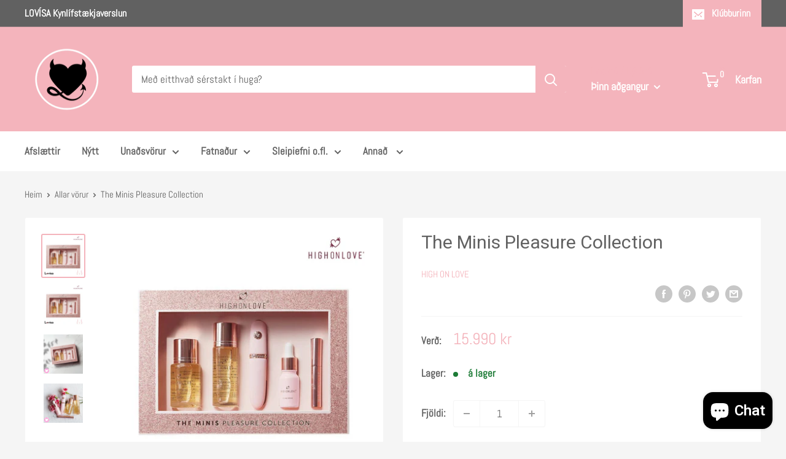

--- FILE ---
content_type: text/javascript
request_url: https://lovisa.is/cdn/shop/t/12/assets/custom.js?v=90373254691674712701689074969
body_size: -609
content:
//# sourceMappingURL=/cdn/shop/t/12/assets/custom.js.map?v=90373254691674712701689074969


--- FILE ---
content_type: application/javascript
request_url: https://cdnbspa.spicegems.com/js/serve/shop/sextoyis.myshopify.com/index_6616c82daa8f363754f20ae5b1574142aaed2225.js?v=infytonow801&shop=sextoyis.myshopify.com
body_size: 36958
content:
"undefined"==typeof SPICEADDONS&&(window.SPICEADDONS={}),SPICEADDONS.SGaddonsSnippet=function(){let e="https://spa.spicegems.com",t=window.location,n=(t.hostname,"sextoyis.myshopify.com"),a="5PgHmc6dVt";n="sg-static-script"==n?t.hostname:n;let s={"is_active":"1","max_addons":"7","quick_view":"0","quick_view_desc":"0","ajax_cart":"1","bro_stack":"1","quantity_selector":"1","image_viewer":"1","addons_heading":"Ekki gleyma me\u00f0!","cart_heading":"Cart Addons Box","addaddon_cart":"B\u00e6ta vi\u00f0","variant":"Valm\u00f6guleikar","quantity":"Fj\u00f6ldi","view_full_details":"Uppl\u00fdsingar","less_details":"Loka uppl\u00fdsingum","add_to_cart":"B\u00c6TA \u00cd K\u00d6RFU","message":"V\u00f6ru b\u00e6tt \u00ed k\u00f6rfu.","auto":"0","custom_css":".spice-spa-addon-product-item, .spice-spa-addon-auto-cursor ,a.spice-spa-addon-product-link {\n    cursor: pointer!important;\n}","sold_pro":"0","image_link":"0","compare_at":"0","unlink_title":"0","image_click_checkbox":"0","cart_max_addons":"6","cart_quantity_selector":"1","cart_sold_pro":"0","cart_image_link":"0","compare_at_cart":"0","sg_currency":"spice_currency_1","qv_label":"Sko\u00f0a \u00ed fl\u00fdti","sold_out":"UPPSELT","qv_sold_out":"UPPSELT","way_to_prevent":"none","soldout_master":"1","liquid_install":"0","cart_qv":"0","cartqv_desc":"0","plusminus_qty":"1","plusminus_cart":"0","search_active":"0","line_prop":"1","label_show":"1","label_text":"Additional Info","addon_mandatory":"0","mandatory_text":"Please select atleast an addon!","line_placeholder":"Smelltu \u00e1 v\u00f6rurnar sem \u00fe\u00fa vilt taka me\u00f0 \u00ed k\u00f6rfuna","sell_master":"0","atc_btn_selector":"no","theme_data":"{\"cartData\":{\"normalCart\":{\"singlePrice\":\".card .line-item__price:not(.line-item__price--compare)\",\"multiPrice\":\".card .line-item__line-price\",\"subtotal\":\".card .cart-recap__price-line-price\",\"checkout\":\".card button[name=checkout]\"},\"drawerCart\":{\"isActive\":true,\"ajaxTarget\":\"form.mini-cart\",\"singlePrice\":\"sg_is_empty\",\"multiPrice\":\"form.mini-cart .mini-cart__price-list\",\"subtotal\":\"form.mini-cart .mini-cart__recap-price-line span:nth-child(2)\",\"checkout\":\"form.mini-cart button[name=checkout]\"},\"sliderCartHeader\":{\"isActive\":true,\"ajaxTarget\":\"#slidecarthq .slidecarthq .items\",\"singlePrice\":\"sg_is_empty\",\"multiPrice\":\"#slidecarthq .main-bottom .price\",\"subtotal\":\"sg_is_empty\",\"checkout\":\"#slidecarthq button[name=checkout]\"},\"sliderCartFooter\":{\"isActive\":true,\"ajaxTarget\":\"#slidecarthq .slidecarthq .footer .slidecart-subtotal\",\"singlePrice\":\"sg_is_empty\",\"multiPrice\":\"sg_is_empty\",\"subtotal\":\"#slidecarthq .slidecart-subtotal\",\"checkout\":\"sg_is_empty\"}},\"theme_name\":\"Warehouse V(2.6.4)\"}","applied_discount":"0","is_discount":"1","admin_discount":"1","layout":"layout-03","product_snippet":"1","cart_snippet":"0","product_form_selector":"#product_form_6592274235584 > div.product-form__variants","atc_product_selector":"no","cart_form_selector":"no","checkout_btn_selector":"no","subtotal":"0","subtotal_label":"SubTotal","subtotal_position":"beforebegin","jQVersion":"1","collection_discount":"0","money_format":"{{amount_no_decimals}} ISK","limit_pro_data":"9","limit_coll_data":"8","mt_addon_hash":"gBNxkIqbVG","stop_undefined":"1","sng":"1"},o=1;s.hasMaster=1;let c={"mastersToReq":[],"collectionsToReq":"[241582964928,242484314304,242486280384,242486444224,242649661632,243034554560,243635159232,260446159040,260450484416,263919861952,268633637056,268869632192,272814833856,272904290496,273476747456,275289505984,396137988316,397201178844,402775671004,403656245468]","hasProMaster":false,"hasCollMaster":true};window.$SGA=document.querySelectorAll.bind(document),window.$SG=document.querySelector.bind(document);const r=t.pathname.split("/").filter((e=>e.length>0)),d=r.includes("products"),p=r.includes("cart"),l=d&&decodeURIComponent(r[r.indexOf("products")+1])||"",u=window.navigator.cookieEnabled&&("1"===s.is_discount||"1"===s.collection_discount)&&""!==s.theme_data||!1;let m,g,h,f=s.way_to_prevent;try{u&&(m=JSON.parse(s.theme_data),g=m.cartData,h=Object.keys(g).some((e=>1==g[e].isActive))||!1)}catch(e){console.log("Theme selectors giving errors. > "+e)}sgCurrencyApp=s.sg_currency,spiceCurrency=s.money_format;let b,A,S,_={AD:["ca-AD","EUR","€{{amount}}"],AE:["AE","AED","Dhs. {{amount}}"],AF:["AF","AFN","{{amount}}؋ "],AG:["en-AG","XCD","${{amount}}"],AI:["en-AI","XCD","${{amount}}"],AL:["sq-AL","ALL","Lek {{amount}}"],AM:["hy-AM","AMD","{{amount}} AMD"],AO:["en-AO","AOA","Kz{{amount}}"],AQ:["en-AQ","XCD","${{amount}}"],AR:["es-AR","ARS","${{amount}}"],AS:["en-AS","USD","${{amount}}"],AT:["de-AT","EUR","€{{amount}}"],AU:["en-AU","AUD","${{amount}}"],AW:["nl-AW","AWG","Afl{{amount}}"],AX:["de-AX","EUR","€{{amount}}"],AZ:["az-AZ","AZM","AZM{{amount}}"],BA:["bs-BA","BAM","KM {{amount}}"],BB:["en-BB","BBD","${{amount}}"],BD:["BD","BDT","Tk {{amount}}"],BE:["nl-BE","EUR","€{{amount}}"],BF:["fr-BF","XOF","CFA{{amount}}"],BG:["bg-BG","BGN","{{amount}} лв"],BH:["BH","BHD","{{amount}}0 BD"],BI:["fr-BI","BIF","FBu. {{amount}}"],BJ:["fr-BJ","XOF","CFA{{amount}}"],BL:["fr-BL","EUR","€{{amount}}"],BM:["en-BM","BMD","BD${{amount}}"],BN:["ms-BN","BND","${{amount}}"],BO:["es-BO","BOB","Bs{{amount}}"],BQ:["nl-BQ","USD","${{amount}}"],BR:["pt-BR","BRL","R$ {{amount}}"],BS:["en-BS","BSD","BS${{amount}}"],BT:["dz-BT","INR","Rs. {{amount}}"],BV:["no-BV","NOK","{{amount}} kr"],BW:["en-BW","BWP","P{{amount}}"],BY:["be-BY","BYR","Br {{amount}}"],BZ:["en-BZ","BZD","BZ${{amount}}"],CA:["en-CA","CAD","${{amount}}"],CC:["en-CC","AUD","${{amount}}"],CD:["fr-CD","CDF","FC{{amount}}"],CF:["fr-CF","XAF","FCFA{{amount}}"],CG:["fr-CG","XAF","FCFA{{amount}}"],CH:["CH","CHF","CHF {{amount}}"],CI:["fr-CI","XOF","CFA{{amount}}"],CK:["en-CK","NZD","${{amount}}"],CL:["es-CL","CLP","${{amount}}"],CM:["fr-CM","XAF","FCFA{{amount}}"],CN:["zh-hans-CN","CNY","¥{{amount}}"],CO:["es-CO","COP","${{amount}}"],CR:["es-CR","CRC","₡ {{amount}}"],CU:["es-CU","CUP","₱ {{amount}} CUP"],CV:["pt-CV","CVE","{{amount}}$"],CW:["nl-CW","ANG","ƒ;{{amount}}"],CX:["en-CX","AUD","${{amount}}"],CY:["el-CY","EUR","€{{amount}}"],CZ:["cs-CZ","CZK","{{amount}} Kč"],DE:["de-DE","EUR","€{{amount}}"],DJ:["fr-DJ","DJF","{{amount}} Fdj"],DK:["da-DK","DKK","{{amount}} kr"],DM:["en-DM","XCD","${{amount}}"],DO:["es-DO","DOP","RD$ {{amount}}"],DZ:["DZ","DZD","DA {{amount}}"],EC:["es-EC","USD","${{amount}}"],EE:["de-EE","EUR","€{{amount}}"],EG:["EG","EGP","LE {{amount}}"],EH:["ar-EH","MAD","{{amount}} dh"],ER:["ti-ER","ERN","Nfk {{amount}}"],ES:["ast-ES","EUR","€{{amount}}"],ET:["am-ET","ETB","Br{{amount}}"],FI:["fi-FI","EUR","€{{amount}}"],FJ:["en-FJ","FJD","${{amount}}"],FK:["en-FK","FKP","£{{amount}}"],FM:["en-FM","USD","${{amount}}"],FO:["fo-FO","DKK","{{amount}} kr"],FR:["fr-FR","EUR","€{{amount}}"],GA:["fr-GA","XAF","FCFA{{amount}}"],GB:["en-GB","GBP","£{{amount}}"],GD:["en-GD","XCD","${{amount}}"],GE:["ka-GE","GEL","{{amount}} GEL"],GF:["fr-GF","EUR","€{{amount}}"],GG:["en-GG","GBP","£{{amount}}"],GH:["en-GH","GHC","GHC{{amount}}"],GI:["en-GI","GBP","£{{amount}}"],GL:["kl-GL","DKK","{{amount}} kr"],GM:["en-GM","GMD","D {{amount}}"],GN:["fr-GN","GNF","FG {{amount}}"],GP:["fr-GP","EUR","€{{amount}}"],GQ:["es-GQ","XAF","FCFA{{amount}}"],GR:["el-GR","EUR","€{{amount}}"],GS:["en-GS","GBP","£{{amount}}"],GT:["es-GT","GTQ","Q{{amount}}"],GU:["en-GU","USD","${{amount}}"],GW:["GW","XOF","CFA{{amount}}"],GY:["en-GY","GYD","G${{amount}}"],HK:["zh-hant-HK","HKD","${{amount}}"],HM:["en-HM","AUD","${{amount}}"],HN:["es-HN","HNL","L {{amount}}"],HR:["hr-HR","HRK","{{amount}} kn"],HT:["fr-HT","HTG","G {{amount}}"],HU:["hu-HU","HUF","{{amount}} Ft"],ID:["id-ID","IDR","Rp {{amount}}"],IE:["en-IE","EUR","€{{amount}}"],IL:["he-IL","ILS","{{amount}} NIS"],IM:["en-IM","GBP","£{{amount}}"],IN:["en-IN","INR","Rs. {{amount}}"],IO:["en-IO","USD","${{amount}}"],IQ:["IQ","IQD","{{amount}} د.ع"],IR:["IR","IRR",'{{amount}} ﷼"'],IS:["is-IS","ISK","{{amount}} ISK"],IT:["it-IT","EUR","€{{amount}}"],JE:["en-JE","GBP","£{{amount}}"],JM:["en-JM","JMD","${{amount}}"],JO:["JO","JOD","{{amount}}0 JD"],JP:["ja-JP","JPY","¥{{amount}}"],KE:["sw-KE","KES","KSh{{amount}}"],KG:["ky-KG","KGS","лв{{amount}}"],KH:["km-KH","KHR","KHR{{amount}}"],KI:["en-KI","AUD","${{amount}}"],KM:["KM","KMF","{{amount}} CF"],KN:["en-KN","XCD","${{amount}}"],KP:["ko-KP","KPW","&#8361;{{amount}}"],KR:["ko-KR","KRW","₩{{amount}}"],KW:["KW","KWD","{{amount}}0 KD"],KY:["en-KY","KYD","${{amount}}"],KZ:["kk-KZ","KZT","{{amount}} KZT"],LA:["lo-LA","LAK","₭{{amount}}"],LB:["LB","LBP","L£{{amount}}"],LC:["en-LC","XCD","${{amount}}"],LI:["de-LI","CHF","SFr. {{amount}}"],LK:["si-LK","LKR","Rs {{amount}}"],LR:["en-LR","LRD","L${{amount}}"],LS:["en-LS","ZAR","R {{amount}}"],LT:["lt-LT","EUR","€{{amount}}"],LU:["lb-LU","EUR","€{{amount}}"],LV:["lv-LV","EUR","€{{amount}}"],LY:["ar-LY","LYD","{{amount}} ل.د"],MA:["ar-MA","MAD","{{amount}} dh"],MC:["fr-MC","EUR","€{{amount}}"],MD:["ro-MD","MDL","{{amount}} MDL"],ME:["srp-ME","EUR","€{{amount}}"],MF:["fr-MF","EUR","€{{amount}}"],MG:["mg-MG","MGA","Ar {{amount}}"],MH:["en-MH","USD","${{amount}}"],MK:["mk-MK","MKD","ден {{amount}}"],ML:["fr-ML","XOF","CFA{{amount}}"],MM:["my-MM","MMK","K{{amount}}"],MN:["mn-MN","MNT","{{amount}} ₮"],MO:["zh-hant-MO","MOP","MOP${{amount}}"],MP:["en-MP","USD","${{amount}}"],MQ:["fr-MQ","EUR","€{{amount}}"],MR:["en-MR","MRO","{{amount}} MRO"],MS:["en-MS","XCD","${{amount}}"],MT:["mt-MT","EUR","€{{amount}}"],MU:["mfe-MU","MUR","Rs {{amount}}"],MV:["dv-MV","MVR","Rf{{amount}}"],MW:["en-MW","MWK","Mk{{amount}}"],MX:["es-MX","MXN","$ {{amount}}"],MY:["ms-MY","MYR","RM{{amount}} MYR"],MZ:["pt-MZ","MZN","{{amount}} Mt"],NA:["en-NA","ZAR","R {{amount}}"],NC:["fr-NC","XPF","{{amount}} XPF"],NE:["fr-NE","XOF","CFA{{amount}}"],NF:["en-NF","AUD","${{amount}}"],NG:["en-NG","NGN","₦{{amount}}"],NI:["es-NI","NIO","{{amount}}C$"],NL:["nl-NL","EUR","€{{amount}}"],NO:["nb-NO","NOK","{{amount}} kr"],NP:["ne-NP","NPR","Rs{{amount}}"],NR:["na-NR","AUD","${{amount}}"],NU:["niu-NU","NZD","${{amount}}"],NZ:["mi-NZ","NZD","${{amount}}"],OM:["es-OM","OMR","{{amount}} OMR"],PA:["es-PA","PAB","B/. {{amount}}"],PE:["es-PE","PEN","S/. {{amount}}"],PF:["fr-PF","XPF","{{amount}} XPF"],PG:["en-PG","PGK","K {{amount}}"],PH:["en-PH","PHP","₱{{amount}}"],PK:["en-PK","PKR","Rs.{{amount}}"],PL:["ro-PL","PLN","{{amount}} zl"],PM:["fr-PM","EUR","€{{amount}}"],PN:["en-PN","NZD","${{amount}}"],PR:["es-PR","USD","${{amount}}"],PS:["PS","ILS","{{amount}} NIS"],PT:["pt-PT","EUR","€{{amount}}"],PW:["en-PW","USD","${{amount}}"],PY:["es-PY","PYG","Gs. {{amount}}"],QA:["es-QA","QAR","QAR {{amount}}"],RE:["fr-RE","EUR","€{{amount}}"],RO:["ro-RO","RON","{{amount}} lei"],RS:["sr-RS","RSD","{{amount}} RSD"],RU:["ro-RU","RUB","руб{{amount}}"],RW:["rw-RW","RWF","{{amount}} RF"],SA:["en-SA","SAR","{{amount}} SR"],SB:["en-SB","SBD","${{amount}}"],SC:["fr-SC","SCR","Rs {{amount}}"],SD:["SD","SDD","SDD{{amount}}"],SE:["sv-SE","SEK","{{amount}} kr"],SG:["zh-hans-SG","SGD","${{amount}}"],SH:["en-SH","SHP","£{{amount}}"],SI:["sl-SI","EUR","€{{amount}}"],SJ:["no-SJ","NOK","{{amount}} kr"],SK:["sk-SK","EUR","€{{amount}}"],SL:["en-SL","SLL","Le {{amount}}"],SM:["it-SM","EUR","€{{amount}}"],SN:["fr-SN","XOF","CFA{{amount}}"],SO:["so-SO","SOS","Sh.So. {{amount}}"],SR:["nl-SR","SRD","SRD {{amount}}"],ST:["pt-ST","STD","Db {{amount}}"],SS:["en-SS","SSP","£{{amount}}"],SV:["es-SV","USD","${{amount}}"],SX:["nl-SX","ANG","ƒ;{{amount}}"],SY:["SY","SYP","S&pound;{{amount}}"],SZ:["en-SZ","SZL","L {{amount}}"],TC:["en-TC","USD","${{amount}}"],TD:["fr-TD","XAF","FCFA{{amount}}"],TF:["fr-TF","EUR","€{{amount}}"],TG:["fr-TG","XOF","CFA{{amount}}"],TH:["th-TH","THB","{{amount}} ฿"],TJ:["tg-TJ","TJS","TJS {{amount}}"],TK:["tkl-TK","NZD","${{amount}}"],TL:["pt-TL","USD","${{amount}}"],TM:["tk-TM","TMM","TMM{{amount}}"],TN:["ar-TN","TND","{{amount}} DT"],TO:["en-TO","TOP","${{amount}}"],TR:["tr-TR","TRY","{{amount}}TL"],TT:["en-TT","TTD","${{amount}}"],TV:["en-TV","AUD","${{amount}}"],TW:["zh-hant-TW","TWD","${{amount}}"],TZ:["sw-TZ","TZS","{{amount}} TZS"],UA:["uk-UA","UAH","₴{{amount}}"],UG:["en-UG","UGX","Ush {{amount}}"],UM:["en-UM","USD","${{amount}}"],US:["en-US","USD","${{amount}}"],UY:["es-UY","UYU","${{amount}}"],UZ:["uz-UZ","UZS","{{amount}} som"],VA:["it-VA","EUR","€{{amount}}"],VC:["en-VC","XCD","${{amount}}"],VE:["es-VE","VEB","VEB{{amount}}"],VG:["en-VG","USD","${{amount}}"],VI:["en-VI","USD","${{amount}}"],VN:["vi-VN","VND","{{amount}}₫"],VU:["bi-VU","VUV","${{amount}}"],WF:["fr-WF","XPF","{{amount}} XPF"],WS:["sm-WS","WST","WS$ {{amount}}"],YE:["YE","YER","{{amount}} YER"],YT:["fr-YT","EUR","€{{amount}}"],ZA:["af-ZA","ZAR","R {{amount}}"],ZM:["en-ZM","ZMW","K{{amount}}"],ZW:["en-ZW","USD","${{amount}}"]},y=l,v={},D={},x=!1,w=!1,E=[],C=[],k=!1,O="",I=0,P=[],N=!1,G=!1,T="/",M=[],L={},j=new Event("click.spicegems",{bubbles:!0,cancelable:!1});document.dispatchEvent(j);let F,B,R,H,U=!1,z=[],K="layout_default"===s.layout,Q=!1,V=null,W='@import url(https://fonts.googleapis.com/css?family=Open+Sans);@import url(https://stackpath.bootstrapcdn.com/font-awesome/4.7.0/css/font-awesome.min.css);#sg-pro-access-wrapper{margin-top:10px;margin-bottom:5px;width:100%;overflow:hidden;font-family:\'Open Sans\',sans-serif;text-decoration:none}#sg-pro-access-wrapper a{text-decoration:none}.sg-pro-access-heading{margin-bottom:8px;font-size:20px;line-height:36px;margin-bottom:15px;font-weight:600;font-family:\'Open Sans\',sans-serif}.sg-pro-access-input-felid{display:block;width:100%;height:34px;padding:6px 12px;font-size:14px;color:#555;background-color:#fff;background-image:none;border:1px solid #ccc;border-radius:4px;-webkit-box-shadow:inset 0 1px 1px rgba(0,0,0,.075);box-shadow:inset 0 1px 1px rgba(0,0,0,.075);-webkit-transition:border-color ease-in-out .15s,-webkit-box-shadow ease-in-out .15s;transition:border-color ease-in-out .15s,box-shadow ease-in-out .15s;float:left;border-radius:2px;margin:10px 0}.sg-pro-access-qty-field{width:25%!important}.sg-pro-access-product select{margin-bottom:10px}.sg-pro-access-product{margin-bottom:20px;text-align:left;overflow:hidden}.sg-pro-access-price{font-size:16px;line-height:30px}.sg-pro-access-product .sg-pro-access-product-img{margin-top:0;cursor:pointer;position:relative;border:1px solid #f2f2f2;margin-right:5px;margin-left:30px}.sg-pro-access-checkbox{float:left;min-height:10px!important}.sg-pro-access-product-left{position:relative;float:left;margin-right:5px;text-align:left}.sg-pro-access-quick-view-btn{display:block;position:absolute;top:50%;transform:translateY(-50%);padding:10px 0;text-align:center;width:100%;font-size:14px;transition:all .25s ease;background-color:rgba(0,0,0,.7);color:#fff;border-radius:0;opacity:0;text-decoration:none;font-size:12px}.sg-xs-img .sg-pro-access-quick-view-btn{font-size:8px;padding:4px 0}.sg-sm-img .sg-pro-access-quick-view-btn{font-size:10px;padding:6px 0}.sg-pro-access-quick-view-btn:hover{background-color:rgba(0,0,0,.9);color:#fff;text-decoration:none}.sg-pro-access-product:hover .sg-pro-access-quick-view-btn{opacity:1}.sg-pro-access-product-right{overflow:hidden;padding-left:5px}.sg-pro-access-product-title{font-family:\'Open Sans\',sans-serif;margin-bottom:8px;overflow:hidden;font-size:16px;line-height:28px;color:#2f2f2f;font-weight:600}.sg-pro-access-product-description{font-family:\'Open Sans\',sans-serif;font-size:14px;line-height:24px;color:#858585}.sg-pro-access-qty-label{float:left;line-height:50px;margin-right:10px}.sg-pro-access-product .sg-xl-img{float:none!important;position:unset!important}.sg-xs-img img{width:40px;height:40px}.sg-sm-img img{width:80px;height:80px}.sg-md-img img{width:160px;height:160px}.sg-lg-img img{width:250px;height:250px}.sg-xl-img img{width:520px;height:520px}.sg-clearfix{clear:both}.loadersmall{border:5px solid #f3f3f3;-webkit-animation:spin 1s linear infinite;animation:spin 1s linear infinite;border-top:5px solid #555;border-radius:50%;width:30px;height:30px}@keyframes spin{0%{transform:rotate(0)}100%{transform:rotate(360deg)}}#sg-checkbox .sg-checkbox-label{position:relative;cursor:pointer;color:#526d7a;font-size:24px;margin-left:2px;float:left}#sg-checkbox input[type=checkbox]{position:absolute;opacity:0;z-index:-1}#sg-checkbox input[type=checkbox]+.sg-label-text:before{content:"\\f096";font-family:FontAwesome;speak:none;font-style:normal;font-weight:400;font-variant:normal;text-transform:none;line-height:1;-webkit-font-smoothing:antialiased;width:1em;display:inline-block;margin-right:5px;font-size:24px}#sg-checkbox input[type=checkbox]:checked+.sg-label-text:before{content:"\\f14a";color:#607d8b;animation:effect 250ms ease-in;font-size:24px}#sg-checkbox input[type=checkbox]:disabled+.sg-label-text{color:#aaa}#sg-checkbox input[type=checkbox]:disabled+.sg-label-text:before{content:"\\f0c8";color:#ccc}@keyframes effect{0%{transform:scale(0)}25%{transform:scale(1.3)}75%{transform:scale(1.4)}100%{transform:scale(1)}}.spicegems-modal-box{font-family:sans-serif;width:100%;height:100%;position:fixed;top:0;right:0;bottom:0;left:0;z-index:1050;display:none;overflow-x:hidden;overflow-y:auto;-webkit-overflow-scrolling:touch;outline:0;background-color:transparent;padding:15px;box-sizing:border-box}.spicegems-modal-dialog{z-index:99999;width:500px;margin:0 auto;background:#fff;border-bottom:1px solid #aaa;border-radius:4px;box-shadow:0 3px 9px rgba(0,0,0,.5);border:1px solid rgba(0,0,0,.1);background-clip:padding-box;position:relative;top:20%;left:0;-webkit-transform:translate(0,-10%);-ms-transform:translate(0,-10%);-o-transform:translate(0,-10%);transform:translate(0,-10%);box-sizing:border-box}.spicegems-modal-dialog.large{width:900px}.spicegems-modal-dialog.small{width:300px}.spicegems-modal-dialog.extraLarge{width:1140px}.spicegems-modal-container{margin:10px;padding:5px 0}.spicegems-modal-close{font-family:Arial,sans-serif;color:#000;background:0 0;position:absolute;right:0;top:0;width:22px;padding:0;line-height:1em;height:25px;font-size:22px;text-align:center;text-decoration:none;font-weight:700;opacity:.7;box-shadow:none;border:none}.spicegems-modal-close:hover{opacity:1}@media only screen and (max-width:600px){.spicegems-modal-dialog,.spicegems-modal-dialog.extraLarge,.spicegems-modal-dialog.large,.spicegems-modal-dialog.small{top:15%;width:100%}}.clearfix::after{content:"";clear:both;display:table}.spicegems-row{width:100%;margin:5px auto;box-sizing:border-box}.spicegems-row:after,.spicegems-row:before{display:table;content:" "}.spicegems-row:after{clear:both}.spicegems-qv-picture-box,.spicegems-qv-product-box{position:relative;float:left;width:50%;padding-right:10px;padding-left:10px;box-sizing:border-box}@media only screen and (max-width:600px){.spicegems-qv-picture-box,.spicegems-qv-product-box{width:100%}}.spicegems-qv-product-box{max-height:470px;overflow-y:auto}.spicegems-product-title{font-family:Helvetica,Arial,sans-serif;font-size:22px;font-weight:700;font-style:normal;letter-spacing:.2px;color:#666;line-height:1.2em}.spicegems-product-price{font-family:Helvetica,Arial,sans-serif;font-size:16px;display:flex;margin-top:10px}.spicegems-product-dec-footer{position:relative;padding-top:5px}#spicegems-view-full-details{font-family:Helvetica,Arial,sans-serif;text-decoration:none!important;color:#337ab7;cursor:pointer;opacity:.8}#spicegems-view-full-details:hover{opacity:1}.spicegems-product-description{margin-top:5px;padding:0;letter-spacing:.2px}.spicegems-product-dec-main{letter-spacing:.2px;font-family:roboto,sans-serif;max-height:80px;overflow:hidden;line-height:1.4em;position:relative;text-align:left;color:#333}.spicegems-details-full:after{content:none}.spicegems-product-dec-footer:before{content:\'\';background-color:#fff;width:100%;height:30px;top:-25px;left:0;position:absolute;background:linear-gradient(0deg,#fff,hsla(0,0%,100%,.1))}.spicegems-details-full+.spicegems-product-dec-footer:before{content:none}.spicegems-details-full{transition:max-height 10s ease;max-height:9999px}.spicegems-qv-variant-options{margin-top:10px;margin-bottom:10px;padding-top:5px;padding-bottom:5px;width:85%;display:table;text-align:left}.spicegems-form-group,.spicegems-qv-variant-options .form-group{display:table-row;width:100%;margin-bottom:10px;vertical-align:middle;font-style:normal}.spicegems-form-group label{font-family:Helvetica,Arial,sans-serif;font-size:16px;font-weight:400;font-style:normal;display:table-cell;min-width:100px;margin:5px 0;line-height:1.42857143;width:auto;color:#333}.spicegems-form-group .form-control,.spicegems-form-group select{display:table-cell;width:100%;margin:5px 0}.spicegems-form-group select{box-sizing:border-box;background-position:right center;background-repeat:no-repeat;background-position:right 10px center;background-size:6px;text-indent:.01px;text-overflow:\'\';cursor:pointer;padding:6px 12px;background-color:#fff;background-image:none;border:1px solid #ccc;border-radius:4px;min-height:35px}.spicegems-form-group input{box-sizing:border-box;padding:6px 12px;font-size:14px;line-height:1.42857143;color:#555;background-color:#fff;background-image:none;border:1px solid #ccc;border-radius:4px;min-height:35px}.spicegems-add-to-cart{display:inline-block;width:100%;padding:10px 12px;margin-top:10px;margin-bottom:0;font-family:inherit;font-size:14px;font-weight:400;font-style:normal;line-height:1.42857143;text-transform:uppercase;text-align:center;white-space:nowrap;vertical-align:middle;-ms-touch-action:manipulation;touch-action:manipulation;cursor:pointer;-webkit-user-select:none;-moz-user-select:none;-ms-user-select:none;user-select:none;background-image:none;border:1px solid transparent;border-radius:4px;color:#fff;background-color:#444;border-color:#333}.spicegems-add-to-cart:active,.spicegems-add-to-cart:focus,.spicegems-add-to-cart:hover{color:#fff!important;background-color:#333!important;border-color:#222!important}.spicegems-qv-success-alert{font-family:Helvetica,Arial,sans-serif;font-size:16px;color:#444}#spicegems-qv-carousel{margin:0 auto;width:auto;min-width:300px}#spicegems-qv-carousel.carousel{position:relative}.spicegems-carousel-outer{position:relative}.spicegems-carousel-inner{position:relative;width:100%;overflow:hidden}.spicegems-carousel-inner>.spicegems-carousel-item{position:relative;display:none;-webkit-transition:.6s ease-in-out left;-o-transition:.6s ease-in-out left;transition:.6s ease-in-out left;height:300px}.spicegems-carousel-inner>.spicegems-carousel-item>a>img,.spicegems-carousel-inner>.spicegems-carousel-item>img{display:block;width:auto;max-width:100%;max-height:300px;margin:0 auto;position:relative;top:50%;transform:translateY(-50%)}#spicegems-qv-carousel .spicegems-carousel-control{position:absolute;top:0;bottom:0;width:10%;font-size:20px;color:#fff;text-align:center;text-shadow:0 1px 2px rgba(0,0,0,.6);background-color:rgba(0,0,0,0);opacity:0;cursor:pointer}#spicegems-qv-carousel:hover .spicegems-carousel-control{opacity:.5}#spicegems-qv-carousel .spicegems-carousel-control.left{left:1px}#spicegems-qv-carousel .spicegems-carousel-control.right{right:1px}#spicegems-qv-carousel .spicegems-carousel-control i{padding:8px;position:relative;top:50%;transform:translateY(-50%)}#spicegems-qv-carousel .spicegems-carousel-control.left i{float:left}#spicegems-qv-carousel .spicegems-carousel-control.right i{float:right}#spicegems-qv-carousel .spicegems-carousel-control i::before{color:#000;font-size:2.5rem;font-weight:700}#spicegems-qv-carousel .spicegems-carousel-control:focus,#spicegems-qv-carousel .spicegems-carousel-control:hover{color:#fff;text-decoration:none;outline:0;opacity:.8}.spicegems-carousel-outer>.active{display:block}.spicegems-carousel-inner>.active,.spicegems-carousel-inner>.next,.spicegems-carousel-inner>.prev{display:block}.spicegems-carousel-inner>.active{left:0}.spicegems-carousel-inner>.next,.spicegems-carousel-inner>.prev{position:absolute;top:0;width:100%}.spicegems-carousel-inner>.next{left:100%}.spicegems-carousel-inner>.prev{left:-100%}.spicegems-carousel-inner>.next.left,.spicegems-carousel-inner>.prev.right{left:0}.spicegems-carousel-inner>.active.left{left:-100%}.spicegems-carousel-inner>.active.right{left:100%}.spicegems-carousel-indicators{position:absolute;bottom:10px;left:50%;z-index:15;padding-left:0;text-align:center;list-style:none;margin:10px 0 0;overflow:auto;position:static;text-align:center;white-space:nowrap;width:100%}.spicegems-carousel-indicators li{background-color:transparent;-webkit-border-radius:0;border-radius:0;display:inline-block;height:auto;margin:0 4px!important;width:75px!important;height:75px!important;overflow:hidden;text-indent:-999px;cursor:pointer;background-color:rgba(0,0,0,0);border:1px solid #fff}.spicegems-carousel-indicators li img{display:block;width:100%;height:auto;margin:0 auto;position:relative;top:50%;transform:translateY(-50%)}#spicegems-qv-carousel .spicegems-carousel-indicators .active{border:1px solid #51bafb}@media screen and (min-width:768px){.spicegems-carousel-indicators{bottom:20px}}@media all and (transform-3d),(-webkit-transform-3d){.spicegems-carousel-inner>.item{-webkit-transition:-webkit-transform .6s ease-in-out;-o-transition:-o-transform .6s ease-in-out;transition:transform .6s ease-in-out;-webkit-backface-visibility:hidden;backface-visibility:hidden;-webkit-perspective:1000px;perspective:1000px}.spicegems-carousel-inner>.item.active.right,.spicegems-carousel-inner>.item.next{left:0;-webkit-transform:translate3d(100%,0,0);transform:translate3d(100%,0,0)}.spicegems-carousel-inner>.item.active.left,.spicegems-carousel-inner>.item.prev{left:0;-webkit-transform:translate3d(-100%,0,0);transform:translate3d(-100%,0,0)}.spicegems-carousel-inner>.item.active,.spicegems-carousel-inner>.item.next.left,.spicegems-carousel-inner>.item.prev.right{left:0;-webkit-transform:translate3d(0,0,0);transform:translate3d(0,0,0)}}.spicegems-qv-product-box::-webkit-scrollbar{width:10px;height:10px}.spicegems-qv-product-box::-webkit-scrollbar-track{background:#f1f1f1}.spicegems-qv-product-box::-webkit-scrollbar-thumb{background:#c1c1c1;cursor:pointer}.spicegems-carousel-indicators::-webkit-scrollbar{height:10px;width:10px}.spicegems-carousel-indicators::-webkit-scrollbar-thumb:horizontal{background:#c1c1c1}.spicegems-carousel-indicators::-webkit-scrollbar-thumb:horizontal:hover{background:#b1b1b1;cursor:pointer}@media only screen and (max-width:700px){.spicegems-carousel-indicators{display:none}.spicegems-carousel-outer{margin-bottom:15px}.sg-pro-access-quick-view-btn{opacity:1}}@media only screen and (min-device-width :768px) and (max-device-width :1024px){.spicegems-modal-dialog.large{width:95%}}.spicegems-carousel *,.spicegems-carousel :after,.spicegems-carousel :before{box-sizing:border-box}.spicegems-carousel{margin:0 auto;overflow:hidden;position:relative;white-space:nowrap;text-align:center;padding:0 25px}.spicegems-carousel:after,.spicegems-carousel:before{content:"";display:table}.spicegems-carousel:after{clear:both}.spicegems-carousel-inner{overflow:hidden}.spicegems-slides-container{list-style-type:none;position:relative;left:0;display:inline-block;padding:0;margin:0}.spicegems-addon-slide{display:inline-block;white-space:normal;position:relative;margin:0;text-align:center;background-color:#fff}/*!*SM*!*//*!*ipaid*!*//*!*iPaid pro & MD*!*//*!*LG*!*/.spicegems-carousel-btn{background:#bdbdbd;border:0;box-shadow:none;cursor:pointer;height:40px;position:absolute;top:50%;width:25px;font-size:20px;padding:5px}.spicegems-btn-next{right:0}.spicegems-btn-next:hover{border:1px solid #777;background-color:#444;color:#fff;border-left:none}.spicegems-btn-prev{left:0}.spicegems-btn-prev:hover{border:1px solid #777;background-color:#444;color:#fff;border-right:none}.spicegems-addon-carousel-heading{font-size:24px;line-height:36px;margin-bottom:5px;font-weight:600;font-family:\'Open Sans\',sans-serif;text-align:center;white-space:normal}.spicegems-addon-product{text-align:center;overflow:hidden;border:1px solid #ddd;padding:10px;margin:5px;background-color:#fff;color:#222}.spicegems-addon-product .spicegems-addon-product-img{cursor:pointer;position:relative;text-align:center;overflow:hidden;margin:0 auto;max-height:160px}.spicegems-addon-product .spicegems-addon-product-img img{width:auto;height:auto;max-width:100%;max-height:100%}.sg-xs-img{width:40px;height:40px}.sg-sm-img{width:80px;height:80px}.sg-md-img{width:160px;height:160px}.sg-lg-img{width:250px;height:250px}.sg-xl-img{width:520px;height:520px}.sg-clearfix{clear:both}.spicegems-addon-product-title-area{text-align:center;margin:5px 1px;height:45px;position:relative}.spicegems-addon-product-title{width:100%;text-align:center;font-family:\'Open Sans\',sans-serif;margin-bottom:8px;overflow:hidden;font-size:14px;line-height:22px;color:#2f2f2f;font-weight:600;text-decoration:none;overflow:hidden;display:block;display:-webkit-box;position:absolute;max-height:45px;-webkit-line-clamp:2;-webkit-box-orient:vertical;text-overflow:ellipsis}.spicegems-addon-price{font-size:16px;line-height:20px;text-align:center}.spicegems-addon-product .spice_select_variant_quantity,.spicegems-addon-product .spicegems-addon-input-felid{display:block;width:100%;height:34px;margin:5px 0;padding:6px 12px;font-size:14px;color:#555;background-color:#fff!important;background-image:none!important;border:1px solid #ccc;border-radius:2px!important;-webkit-box-shadow:inset 0 1px 1px rgba(0,0,0,.075);box-shadow:inset 0 1px 1px rgba(0,0,0,.075);-webkit-transition:border-color ease-in-out .15s,-webkit-box-shadow ease-in-out .15s;transition:border-color ease-in-out .15s,box-shadow ease-in-out .15s}.spicegems-addon-btn{width:100%;font-size:16px;margin-top:5px;border-radius:5px;border:0;color:#fff!important;display:inline-block;cursor:pointer;white-space:normal!important;word-wrap:break-word;box-shadow:0 2px 5px 0 rgba(0,0,0,.16),0 2px 10px 0 rgba(0,0,0,.12);transition:.2s ease-out;-webkit-transition:.2s ease-out;-moz-transition:.2s ease-out;min-height:35px}.primary-color,.sg-primary-btn{background:#6091ba!important;color:#fff}.mg-t-0{margin-top:0}.sg-pro-access-price{display:-webkit-box;display:-ms-flexbox;display:flex;-ms-flex-wrap:wrap;flex-wrap:wrap}.spicegems-main-price{margin-right:15px}.spicegems-main-price .money{color:#333}.spicegems-compare_at_price .money{text-decoration:line-through;color:#777}.sg-with-compare .money{color:#ff4e00}.spicegems-main-price{color:#333}.spicegems-compare_at_price{text-decoration:line-through;color:#777}.sg-with-compare{color:#ff4e00}.spice-compare-at-price-show{display:flex;align-items:center;justify-content:center;flex-wrap:wrap;gap:5px;min-height:45px}.spice-compare-at-price-show .spicegems-main-price{margin-right:0} .spicegems-addon-slide:hover .sg-pro-access-quick-view-btn{opacity:1}#spiceaddonsappid div.input_field_number,#spicegems-product_quickview div.input_field_number{display:inline-flex;justify-content:start;align-items:start;width:100%;margin-bottom:10px}#spiceaddonsappid .sg-pro-access-product-right div.input_field_number,#spicegems-product_quickview div.input_field_number{max-width:150px !important}#spicegems-product_quickview div.input_field_number{margin:5px 0}#spiceaddonsappid .sg_minus_btn,#spiceaddonsappid .sg_plus_btn,#spicegems-product_quickview .sg_minus_btn,#spicegems-product_quickview .sg_plus_btn{background:#f5f5f5;padding:3px 5px 4px;border:1px solid #ccc;display:flex;justify-content:center;align-items:center;min-width:45px;min-height:35px;height:35px !important;font-size:21px;color:#585858;font-weight:600;cursor:pointer}#spiceaddonsappid .sg_minus_btn:focus,#spiceaddonsappid .sg_minus_btn:hover,#spiceaddonsappid .sg_plus_btn:focus,#spiceaddonsappid .sg_plus_btn:hover,#spicegems-product_quickview .sg_minus_btn:focus,#spicegems-product_quickview .sg_minus_btn:hover,#spicegems-product_quickview .sg_plus_btn:focus,#spicegems-product_quickview .sg_plus_btn:hover{background:#ededed}#spiceaddonsappid .sg_minus_btn,#spicegems-product_quickview .sg_minus_btn{border-right:0;border-radius:4px 0 0 4px}#spiceaddonsappid .sg_plus_btn,#spicegems-product_quickview .sg_plus_btn{border-left:0;border-radius:0 4px 4px 0}#spiceaddonsappid div.input_field_number input[type=number].form-control::-webkit-inner-spin-button,#spiceaddonsappid div.input_field_number input[type=number].form-control::-webkit-outer-spin-button,#spiceaddonsappid div.input_field_number input[type=number].sg-pro-access-input-felid::-webkit-inner-spin-button,#spiceaddonsappid div.input_field_number input[type=number].sg-pro-access-input-felid::-webkit-outer-spin-button,#spicegems-product_quickview div.input_field_number input[type=number].form-control::-webkit-inner-spin-button,#spicegems-product_quickview div.input_field_number input[type=number].form-control::-webkit-outer-spin-button,#spicegems-product_quickview div.input_field_number input[type=number].sg-pro-access-input-felid::-webkit-inner-spin-button,#spicegems-product_quickview div.input_field_number input[type=number].sg-pro-access-input-felid::-webkit-outer-spin-button{-webkit-appearance:none;margin:0;opacity:0}#spiceaddonsappid div.input_field_number input[type=number].form-control:focus-visible,#spiceaddonsappid div.input_field_number input[type=number].sg-pro-access-input-felid:focus-visible,#spicegems-product_quickview div.input_field_number input[type=number].form-control:focus-visible,#spicegems-product_quickview div.input_field_number input[type=number].sg-pro-access-input-felid:focus-visible{outline:none !important;box-shadow:none}#spiceaddonsappid div.input_field_number input[type=number].form-control:focus,#spiceaddonsappid div.input_field_number input[type=number].form-control:hover,#spiceaddonsappid div.input_field_number input[type=number].sg-pro-access-input-felid:focus,#spiceaddonsappid div.input_field_number input[type=number].sg-pro-access-input-felid:hover,#spicegems-product_quickview div.input_field_number input[type=number].form-control:focus,#spicegems-product_quickview div.input_field_number input[type=number].sg-pro-access-input-felid:focus,#spicegems-product_quickview div.input_field_number input[type=number].sg-pro-access-input-felid:hover,#spicegems-product_quickviewdiv.input_field_number input[type=number].form-control:hover{box-shadow:none;border-radius:0 !important}#spiceaddonsappid div.input_field_number input[type=number].form-control:focus,#spiceaddonsappid div.input_field_number input[type=number].sg-pro-access-input-felid:focus,#spicegems-product_quickview div.input_field_number input[type=number].form-control:focus,#spicegems-product_quickview div.input_field_number input[type=number].sg-pro-access-input-felid:focus{border-color:#8d8d8d}#spiceaddonsappid div.input_field_number input[type=number].form-control,#spiceaddonsappid div.input_field_number input[type=number].form-control,#spiceaddonsappid div.input_field_number input[type=number].sg-pro-access-input-felid,#spiceaddonsappid div.input_field_number input[type=number].sg-pro-access-input-felid,#spicegems-product_quickview div.input_field_number input[type=number].form-control,#spicegems-product_quickview div.input_field_number input[type=number].form-control,#spicegems-product_quickview div.input_field_number input[type=number].sg-pro-access-input-felid,#spicegems-product_quickview div.input_field_number input[type=number].sg-pro-access-input-felid{display:inline-block;border-radius:0 !important;height:35px !important;min-height:35px !important;max-height:35px !important;margin:0 !important;-webkit-appearance:none;-moz-appearance:textfield !important;appearance:none;text-align:center;width:calc(100% - 90px)}#spiceaddonsappid .sg-pro-access-product select,#spicegems-product_quickview .sg-pro-access-product select{outline:none !important}#spiceaddonsappid .sg-pro-access-product select:focus,#spiceaddonsappid .sg-pro-access-product select:hover,#spicegems-product_quickview .sg-pro-access-product select:focus,#spicegems-product_quickview.sg-pro-access-product select:hover{border-color:#8d8d8d}.spicegems-product-quickview .sg_minus_btn,.spicegems-product-quickview .sg_plus_btn{min-width:33px;min-height:35px;font-size:16px}#spiceaddonsappid .spicegems-input-filds div.input_field_number,#spicegems-product_quickview .spicegems-input-filds div.input_field_number{margin:5px 0 !important}.spice_lineItem_props textarea,.spice_qv_lineItem_props textarea{width:100%;min-height:44px;height:34px;resize:none;border:1px solid #ccc;background-color:#fff;color:#555;margin:5px 0;border-radius:2px}.sg-pro-access-mandatory_warning{color:#c31828;background-color:#ffdadd;border-color:#ffdadd;font-size:16px;border:1px solid transparent;padding:0.5rem 1.2rem;margin-top:1rem;margin-bottom:1rem;width:fit-content;border-radius:4px;overflow:hidden}.spice_qv_lineItem_props textarea{display:table-cell}.spice_qv_lineItem_props label.spice_qv_properties_name{vertical-align:middle}.sg-pro-access-price .spicegems_discount_price,.spicegems-carousel .spicegems_discount_price{font-size:16px;}#spicegems-product_quickview .spicegems_discount_price{font-size:16px;}.sg-pro-access-price .spicegems-compare_at_price, .spicegems-product-price .spicegems-compare_at_price{margin-right: 5px;}.spicegems-cross-amount, span.spicegems-cross-amount{text-decoration:line-through !important; display: block;}.spicegems-carousel .spicegems_discount_price{display:block;text-align:center;min-height: 47px;line-height: 130%;} :root{--main-font:"Montserrat","Roboto","Work Sans",sans-serif;--primary-color:rgb(82 109 122);--text-color:rgb(51 51 51);--border-color:rgb(221 221 221);--border-hover-color:rgb(58 58 58);--color-text-focus:rgb(96 96 96);--price-fontsize:14px;--title-fontsize:14px;--heading-fontsize:18px}.spice-spa-addon-product-wrapper *{margin:0;padding:0;-webkit-font-smoothing:antialiased;-moz-osx-font-smoothing:grayscale;-webkit-text-size-adjust:100%;text-size-adjust:100%;text-rendering:optimizeLegibility}.spice-spa-addon-product-wrapper *,.spice-spa-addon-product-wrapper ::after,.spice-spa-addon-product-wrapper ::before{box-sizing:border-box}.spice-spa-addon-product-wrapper{display:inline-flex;flex-wrap:wrap;justify-content:flex-start;align-items:flex-start;position:relative;width:100%;height:auto}.spice-spa-addon-product-wrapper a:not([href]){cursor:auto}.spice-spa-addon-heading{display:block;font-family:var(--main-font, inherit);font-size:var(--heading-fontsize);font-weight:600;margin-top:10px;margin-bottom:15px}.spice-spa-addon-checkbox{float:none;line-height:1.25;margin:0;min-width:auto!important}label.spice-spa-addon-checkbox-label:after,label.spice-spa-addon-checkbox-label:before{content:"";line-height:1.25;margin:0}.spice-spa-addon-checkbox input.spice-spa-addon-checkbox-input{display:none!important;visibility:hidden!important;opacity:0}span.spice-spa-addon-checkbox-text{display:block;content:"";border:2px solid #5c5c5c;border-radius:4px;width:20px;min-width:20px;max-width:20px;height:20px;min-height:20px;max-height:20px;color:transparent;background:#fff;transition:.3s;cursor:pointer;position:relative;overflow:hidden}span.spice-spa-addon-checkbox-text svg{position:absolute!important;top:50%!important;left:50%!important;transform:translate(-50%,-50%)!important;width:20px;min-width:20px;max-width:20px;height:20px;min-height:20px;max-height:20px;display:none;fill:rgb(255,255,255);pointer-events:none!important}input.spice-spa-addon-checkbox-input:checked+span.spice-spa-addon-checkbox-text svg{display:block}input.spice-spa-addon-checkbox-input:checked+span.spice-spa-addon-checkbox-text{animation:SGBounce .2s ease-in-out;background-color:#5c5c5c}input.spice-spa-addon-checkbox-input:disabled+span.spice-spa-addon-checkbox-text{background-color:#919191;border-color:#919191;color:#919191}@keyframes SGBounce{0%{transform:scale(.8)}25%{transform:scale(1.2)}75%{transform:scale(1.4)}100%{transform:scale(1)}}.spice-spa-addon-img-small{width:64px;height:64px;--sg-img-size:64px;--sg-font-size:8px}.spice-spa-addon-img-medium{width:84px;height:84px;--sg-img-size:84px;--sg-font-size:12px}.spice-spa-addon-img-large{width:100px;height:100px;--sg-img-size:100px;--sg-font-size:12px}.spice-spa-addon-product-image{position:relative;text-align:center;min-width:var(--sg-img-size);cursor:pointer;border:1px solid var(--border-color);border-radius:3px;overflow:hidden}.spice-spa-addon-product-image img{width:100%;height:100%;object-fit:contain;opacity:1}.spice-spa-addon-product-title,.spice-spa-addon-product-title *,.spice-spa-addon-product-title .spice-spa-addon-product-link{font-family:var(--main-font);font-size:var(--title-fontsize);line-height:1.25;font-weight:400;text-decoration:none;color:var(--text-color)}.spice-spa-addon-product-title a:focus,.spice-spa-addon-product-title a:not([disabled]):hover{color:var(--color-text-focus)}.spice-spa-addon-product-item .spice-spa-addon-input-field{display:flex;width:100%;height:35px;max-height:35px;min-height:35px;padding:6px 12px;font-size:14px;color:#333;background-color:#fff;background-image:none;border:1px solid #ccc;border-radius:2px;-webkit-box-shadow:inset 0 1px 1px rgb(0 0 0 / 8%);box-shadow:inset 0 1px 1px rgb(0 0 0 / 8%);-webkit-transition:border-color ease-in-out .15s,-webkit-box-shadow ease-in-out .15s;transition:border-color ease-in-out .15s,box-shadow ease-in-out .15s;-webkit-box-sizing:border-box;-moz-box-sizing:border-box;box-sizing:border-box;margin:0;margin-bottom:0;outline:0}.spice-spa-addon-product-item .spice-spa-addon-input-field:focus{outline:0}.spice-spa-addon-product-item .spice-spa-addon-input-field.spice-spa-addon-variant-id{-webkit-appearance:menulist-button;-moz-appearance:menulist-button;appearance:menulist-button;cursor:pointer;background:#fff;background-image:none!important;font-size:14px;line-height:1.25}.spice-spa-addon-product-item label.spice-spa-addon_properties_name{font-family:var(--main-font);color:#797676;font-size:14px;line-height:26px;font-weight:400;margin:0;margin-bottom:2px;text-transform:none;letter-spacing:0;border:none;padding:0}label.spice-spa-addon_properties_name:after,label.spice-spa-addon_properties_name:before{content:""}.spice-spa-addon-product-item textarea.spice-spa-addon-product-text-field-area{width:100%;min-width:100px;min-height:35px;height:35px;max-height:35px;resize:none;border:1px solid #ccc;background-color:#fff;color:#555;margin:0 0 8px 0;border-radius:2px;outline:0;padding:2px 5px;line-height:1.25;box-shadow:none;font-size:14px}.spice-spa-addon-product-item textarea.spice-spa-addon-product-text-field-area::placeholder{font-size:14px}.spice-spa-addon-product-quantity{width:auto}.spice-spa-addon-product-quantity input[type=number]{-moz-appearance:auto;-webkit-appearance:auto;-ms-appearance:auto;appearance:auto}.spice-spa-addon-product-item .spice-spa-addons-quantity-plus-minus{display:flex;flex-direction:row;width:100%}.spice-spa-addon-product-item .spice-spa-addons-quantity-plus-minus button,.spice-spa-addon-product-item .spice-spa-addons-quantity-plus-minus input[type=number]{margin:0;outline:0}.spice-spa-addon-product-item .spice-spa-addons-quantity-plus-minus button:focus,.spice-spa-addon-product-item .spice-spa-addons-quantity-plus-minus input[type=number]:focus{outline:0}.spice-spa-addon-product-item .spice-spa-addons-quantity-plus-minus input.spice-spa-addon-input-field{text-align:center;border-radius:0;outline:0;text-indent:0}.spice-spa-addon-product-item button.spice-spa-addon_event_init{width:100%;min-width:30px;max-width:45px;height:35px;min-height:35px;max-height:35px;line-height:35px;outline:0;background:#f5f5f5;background-image:none;color:var(--text-color);border:1px solid #ccc;cursor:pointer;padding:0;box-shadow:none}.spice-spa-addon-product-item button.spice-spa-addon_event_init:hover{background:#ededed}.spice-spa-addon-product-item button.spice-spa-addon_minus_btn{border-top-left-radius:4px;border-bottom-left-radius:4px;border-top-right-radius:0;border-bottom-right-radius:0;border-right:none}.spice-spa-addon-product-item button.spice-spa-addon_plus_btn{border-top-right-radius:4px;border-bottom-right-radius:4px;border-top-left-radius:0;border-bottom-left-radius:0;border-left:none}.spice-spa-addon-product-item button.spice-spa-addon_event_init span{display:flex;align-items:center;justify-content:center;text-align:center}.spice-spa-addon-product-item button.spice-spa-addon_event_init svg{display:inline-block;font-size:100%;fill:rgb(51 51 51)}.spice-spa-addon-product-item input.spice-spa-addon-input-field-button{text-align:center;-moz-appearance:textfield!important;-webkit-appearance:none;-ms-appearance:none;appearance:none}.spice-spa-addon-product-item input.spice-spa-addon-input-field-button::-webkit-inner-spin-button,.spice-spa-addon-product-item input.spice-spa-addon-input-field-button::-webkit-outer-spin-button{-webkit-appearance:none;appearance:none}.spice-spa-addon-product-item .spice-spa-addon-product-quick-view{display:block;width:100%;padding:4px 0;font-family:var(--main-font);font-size:var(--sg-font-size, 12px);font-weight:400;text-decoration:none;text-align:center;background:rgba(0,0,0,.7);color:#fff;border:0;margin:0 auto;position:absolute;opacity:0;transition:all .3s;z-index:1;cursor:pointer}.spice-spa-addon-product-item:hover .spice-spa-addon-product-quick-view{opacity:1}.spice-spa-addon-product-item .spice-spa-addon-product-quick-view:hover{background:rgba(0,0,0,.9)}@media only screen and (max-width:700px){.spice-spa-addon-product-quick-view{opacity:.6!important}}.spice-spa-addons-quantity-plus-minus input.spice-spa-addon-input-field{text-align:center;-moz-appearance:textfield!important;-webkit-appearance:none;-ms-appearance:none;appearance:none}.spice-spa-addons-quantity-plus-minus input.spice-spa-addon-input-field::-webkit-inner-spin-button,.spice-spa-addons-quantity-plus-minus input.spice-spa-addon-input-field::-webkit-outer-spin-button{-webkit-appearance:none;appearance:none}#layout-01 .spice-spa-addon-product-item,#layout-02 .spice-spa-addon-product-item{display:flex;flex-direction:column;align-items:center;overflow:hidden;min-width:115px;max-width:250px;width:calc(33.33% - 8px);margin-left:4px;margin-right:4px;margin-bottom:8px;padding:8px;border-radius:4px;position:relative}#layout-01 span.spice-spa-addon-checkbox-text{width:22px;min-width:22px;max-width:22px;height:22px;min-height:22px;max-height:22px;border-radius:50%}#layout-01 .spice-spa-addon-checkbox input.spice-spa-addon-checkbox-input+span.spice-spa-addon-checkbox-text::after{border-radius:50%}#layout-01 .spice-spa-addon-product-image{border-radius:50%;border:1px solid #aaa;margin:0 auto;position:relative;overflow:hidden}#layout-01 .spice-spa-addon-product-quick-view,#layout-02 .spice-spa-addon-product-quick-view{position:absolute;top:50%;left:50%;transform:translate(-50%,-50%);width:100%}#layout-01 .spice-spa-addon-product-price,#layout-02 .spice-spa-addon-product-price{display:flex;width:calc(100% - 5%);flex-direction:row;justify-content:center;flex-wrap:wrap;gap:5px 16px;font-family:Monstreat,sans-serif;font-size:14px}#layout-01 .spice-spa-addon-price-compare,#layout-02 .spice-spa-addon-price-compare{color:#797676;text-decoration:line-through}#layout-01 .spice-spa-addon-product-text-field,#layout-02 .spice-spa-addon-product-text-field{width:100%}#layout-01 textarea.spice-spa-addon-product-text-field-area,#layout-02 textarea.spice-spa-addon-product-text-field-area{max-width:250px}#layout-01 .spice-spa-addon-product-title,#layout-02 .spice-spa-addon-product-title{min-height:35px;overflow:hidden;display:-webkit-box;-webkit-line-clamp:2;-webkit-box-orient:vertical;text-align:center}#layout-01 .spice-spa-addon-product-quantity,#layout-01 .spice-spa-addon-product-variant,#layout-02 .spice-spa-addon-product-quantity,#layout-02 .spice-spa-addon-product-variant{width:100%}#layout-01 .spice-spa-addon-checkbox,#layout-01 .spice-spa-addon-product-image,#layout-01 .spice-spa-addon-product-quantity,#layout-01 .spice-spa-addon-product-title,#layout-01 .spice-spa-addon-variant-id,#layout-02 .spice-spa-addon-checkbox,#layout-02 .spice-spa-addon-product-image,#layout-02 .spice-spa-addon-product-quantity,#layout-02 .spice-spa-addon-product-title,#layout-02 .spice-spa-addon-variant-id{margin-bottom:8px}@media only screen and (max-width:476px){#layout-01 .spice-spa-addon-product-item,#layout-02 .spice-spa-addon-product-item{width:calc(50% - 8px)}}#layout-02 .spice-spa-addon-product-image{border-radius:4px;border:1px solid #aaa;margin:0 auto;position:relative;overflow:hidden;margin-bottom:8px}#layout-02 span.spice-spa-addon-checkbox-text{border-radius:4px}#layout-02 .spice-spa-addon-checkbox input.spice-spa-addon-checkbox-input+span.spice-spa-addon-checkbox-text::after{border-radius:4px}#layout-03 .spice-spa-addon-product-item{position:relative;margin-bottom:12px;text-align:left;padding:8px;display:flex;flex-direction:row;align-items:center;justify-content:flex-start;border-radius:4px;border:1px solid var(--border-color);width:100%;--max-width:10rem;--min-width:6.25rem}#layout-03 .spice-spa-addon-product-item:hover{-webkit-box-shadow:0 0 4px 0 rgba(0,0,0,.25);-moz-box-shadow:0 0 4px 0 rgba(0,0,0,.25);box-shadow:0 0 4px 0 rgba(0,0,0,.25)}#layout-03 .spice-spa-addon-left,#layout-03 .spice-spa-addon-right{display:flex;align-items:center;justify-content:flex-start}#layout-03 .spice-spa-addon-left{margin-right:10px}#layout-03 .spice-spa-addon-checkbox{margin-right:8px}#layout-03 .spice-spa-addon-product-quick-view{position:absolute;bottom:0}#layout-03 .spice-spa-addon-right{gap:8px;flex-wrap:wrap;width:100%}#layout-03 .spice-spa-addon-product-title{width:auto;min-width:var(--min-width,5rem);max-width:100%;flex:0 0 auto;line-height:20px;text-align:left;display:block;gap:8px}#layout-03 .spice-spa-addon-form{display:flex;align-items:flex-end;gap:8px;flex-wrap:wrap;flex-grow:1;flex-shrink:1;flex-basis:auto;--multiplier:calc(10rem - 100%)}#layout-03 .spice-spa-addon-form>.spice-spa-addon-input-field{width:100%;min-width:var(--min-width,5rem);max-width:var(--max-width,9.375rem);flex-grow:1;flex-basis:calc(var(--multiplier) * 999)}#layout-03 .spice-spa-addon-form>.spice-spa-addon-product-quantity{min-width:var(--min-width,5rem);max-width:var(--max-width,9.375rem)}#layout-03 .spice-spa-addons-quantity-plus-minus input.spice-spa-addon-input-field{width:calc(100% - 90px);min-width:45px}#layout-03 textarea.spice-spa-addon-product-text-field-area{display:block;margin:0;max-width:var(--max-width,9.375rem)}#layout-03 .spice-spa-addon-product-price{font-family:var(--main-font);font-size:14px;color:#333;font-weight:400;display:flex;gap:8px;flex-wrap:wrap;align-self:center;min-width:var(--min-width,5rem)}#layout-03 .spice-spa-addon-price-compare{text-decoration:line-through;color:#a2a2a2}@media only screen and (max-width:900px){#layout-03 .spice-spa-addon-product-item{gap:6px}#layout-03 .spice-spa-addons-quantity-plus-minus input.spice-spa-addon-input-field{min-width:40px}#layout-03 .spice-spa-addon-checkbox,#layout-03 .spice-spa-addon-product-image{margin-right:6px}}select.spice-spa-addon-variant-id:not(.styled){display:block}.spice-spa-addon-layouts{display:block;box-sizing:border-box}.spice-spa-addon-auto-cursor{cursor:auto}.sg-pro-subtotal-price{display:flex;align-items:center;justify-content:start;flex-wrap:wrap;margin:15px 0 0!important;padding:0;border:none}label.sg-pro-subtotal-label,span.sg-pro-subtotal-span{margin:0 8px 8px 0!important;padding:0!important;font-family:inherit;font-size:18px;color:inherit;font-weight:600!important;line-height:1.125em}.sg_sr-only{position:absolute;min-width:0!important;min-height:0!important;width:0!important;height:0!important;max-width:0!important;max-height:0!important;padding:0!important;margin:-1px!important;overflow:hidden!important;clip:rect(0,0,0,0);border:0}',J="[data-uri]";SPICEADDONS.Find=function(e,t){let i=[];return[...e].forEach((e=>{if(!(e instanceof HTMLElement))return!1;[...e.querySelectorAll(t)].forEach((e=>{i.push(e)}))})),i},SPICEADDONS.CheckIsJqueryExists=function(){Q="undefined"!=typeof $&&$("body").length>0&&void 0!==$("body").on&&void 0!==$(document)&&void 0!==$(document).ajaxComplete},SPICEADDONS.BindMultiEvents=function(e,t,i,n){e.split(",").forEach((e=>{t.addEventListener(e,(e=>{e.target.matches(n)&&i(e)}))}))},SPICEADDONS.createFormData=function(e,t="",i){for(let n in e){let a=e[n],s=t?t+"["+n+"]":n;"string"==typeof a||"number"==typeof a||null===a?(null===a&&(a=""),i.append(s,a)):"object"==typeof a&&SPICEADDONS.createFormData(a,s,i)}},SPICEADDONS.autoSnippet={init:function(){if(!(d||p)||$SG("#spiceaddonsappid"))return!1;SPICEADDONS.autoSnippet.findToInsertSnippet()},findToInsertSnippet:function(){let e,t,i,{product_snippet:n,cart_snippet:a,atc_product_selector:o,checkout_btn_selector:c}=s;if(n=parseInt(n)||0,a=parseInt(a)||0,!n&&!a)return!1;try{(d&&n||p&&a)&&(i=d&&"no"!==o||p&&"no"!==c?"afterend":"beforeend",e=SPICEADDONS.autoSnippet.makeSnippetHTML(),t=d?SPICEADDONS.autoSnippet.getProductPageSelector():SPICEADDONS.autoSnippet.getCartPageSelector()),t&&t.insertAdjacentHTML(i,e)}catch(e){}},getProductPageSelector:function(){let e;const{product_form_selector:t,atc_product_selector:i}=s;return"no"!==t&&(e=$SG(t)),"no"!==i&&!e&&(e=$SG(i)),e||(SPICEADDONS.detectMasterForm(),e=E[0]),e},getCartPageSelector:function(){let e;const{cart_form_selector:t,checkout_btn_selector:i}=s;if("no"!==t&&(e=$SG(t)),"no"!==i&&!e&&(e=$SG(i)),!e){let t=$SGA(`form[action='${T}cart']`);t=[...t].filter((e=>"hidden"!=getComputedStyle(e).visibility&&"none"!=getComputedStyle(e).display)),e=t[0]}return e},makeSnippetHTML:function(){let e=void 0!==window.sg_addons_coll_ids?window.sg_addons_coll_ids.ids:"";return`<div id="spiceaddonsappid" >\n            <input type="hidden" id=${d?"sgcollections":"sgcollectionscart"} value="${e}" />\n            </div>`}},SPICEADDONS.showAccessories=async function(){u&&SPICEADDONS.discount.db.initDB(),SPICEADDONS.setThemeAndCustomURL(),d&&await SPICEADDONS.getMasterData(),SPICEADDONS.autoSnippet.init(),S=$SGA("#spiceaddonsappid"),S.length>0&&(d||p)&&(window.spiceAllAddonsData=[],document.dispatchEvent(new CustomEvent("spicegemsAddon:initiated")),d?await SPICEADDONS.getProductAccessories():await SPICEADDONS.cart.loadAddons());let e=p&&0===S.length;u&&(h&&!p||e)&&SPICEADDONS.cart.loadAddons(!0)},SPICEADDONS.fetchData=async(e,t,i,n="")=>{let a,s;i&&(a=JSON.stringify(i));let o="GET"===e?{method:"GET"}:{method:"POST",credentials:"same-origin",headers:{"Content-Type":"application/json","X-Requested-With":"XMLHttpRequest"},body:a},c=await fetch(t,o);return s=(200===c.status||"quickview"===n||"updatecart"===n)&&await c.json(),s},SPICEADDONS.getProductAccessories=async function(){let t=$SGA("#spiceaddonsappid #sgcollections"),i=t.length>0?t[0].value:"",a=SPICEADDONS.isMasterSoldOut(),c=SPICEADDONS.checkRequestNeed(i),r=SPICEADDONS.checkGetMetaData();if(!c&&!r||!a)return!1;let d=`${e}/api/product/${l}?collection_id=${i}&shop=${n}&hasSetting=${o}`,p=r||await SPICEADDONS.fetchData("GET",d);if(0==p.addons.length)return!1;s=void 0!==p.setting&&p.setting||s,p.collection_id&&(V=p.collection_id),null!=V&&"1"==s.collection_discount&&SPICEADDONS.productMasterChild(p),null==V&&"1"==s.is_discount&&SPICEADDONS.productMasterChild(p),SPICEADDONS.setGetAddonData(p)},SPICEADDONS.productMasterChild=function(e){if(!Object.keys(e).includes("discount"))return!1;let t=e.discount;if("FIXED_AMOUNT"===t.discount_type){let e=parseFloat(t.discount_value);t.discount_value=e*parseFloat(Shopify.currency.rate)}D[l]={addonHandles:e.addons.map((e=>e.handle)),masterDiscount:t}},SPICEADDONS.checkRequestNeed=function(e){let{mastersToReq:t,hasProMaster:i,collectionsToReq:n,hasCollMaster:a}=c;try{n=JSON.parse(n).map(String)}catch(e){n=[]}let s=e.split(",").some((e=>n.indexOf(e)>-1)),o=t.length<1&&(n.length<1||i),r=n.length<1&&a&&e.length>0,d=t.indexOf(l)>-1||s;return o||r||d},SPICEADDONS.checkGetMetaData=function(){return"1"===s.sng&&"object"==typeof isSgAddonRequest&&s.mt_addon_hash==isSgAddonRequest.mt_addon_hash&&isSgAddonRequest},SPICEADDONS.getMasterData=async function(){let e=await SPICEADDONS.fetchData("GET",`/products/${l}.js`);z=e},SPICEADDONS.getAddonsData=async function(e){let t=[];try{let i=await Promise.all(e.map((e=>fetch(e)))).then((e=>e.filter((e=>200===e.status))));t=await Promise.all(i.map((e=>e.json())))}catch(e){}return t},SPICEADDONS.setThemeAndCustomURL=function(){SPICEADDONS.isObjectDefined("Shopify.routes.root")&&(T=void 0!==Shopify.routes.root?Shopify.routes.root:"/"),H=SPICEADDONS.isObjectDefined("window.BOOMR.themeName")?SPICEADDONS.isObjectDefined("window.BOOMR.themeName").toLowerCase():"No Theme Name"},SPICEADDONS.isMasterSoldOut=function(){let e="1"==s.soldout_master;return!(!z.available&&!e)&&z},SPICEADDONS.setGetAddonData=async function(e){let t,i;const{search_active:n,liquid_install:o}=s;b=e.addons,sgCurrencyApp=s.sg_currency,spiceCurrency=s.money_format,t=b.slice(0),i=t.length,SPICEADDONS.addCsslink(),SPICEADDONS.addCustomCss(s.custom_css),K&&S[0].insertAdjacentHTML("beforeend",'<div id="sg-pro-access-wrapper"></div>');let c=!1;if($SGA("script#sgcustom--carousel").length>0)c=!0;else{let e=$SGA("script:not([id],[src],[class])"),t=["spice-custom-carousel","sg-addon-dropdown","sg-addons-wrapper","spicegems-carousel-wrapper"];e.forEach((e=>{t.some((t=>e.textContent.includes(t)))&&(c=!0)}))}SPICEADDONS.cookies.checkCookieExistence("sg_addon_hash")===a&&(c=!0),"0"===n||"0"===o||"1"===o&&c?SPICEADDONS.setGetAddonOnNoLiquid(t,i):"1"===o&&"1"===n&&await SPICEADDONS.searchLiquid.init(t,i,"product")},SPICEADDONS.searchLiquid={liquidRequestCount:0,liquidRequested:0,init:async function(e,t,i){let n="product"==i?e.map((e=>e.handle)):Object.values(e),a=n.slice(0),s=n.splice(0,15),o=this.chunkedString(s,15),c=this.chunkedString(n,60);this.liquidRequestCount=c.length+o.length;let r,d=o.length;try{r=await SPICEADDONS.fetchData("GET",`${T}search.js?view=spicegems-search&q=${o}&type=product`)}catch(n){return await SPICEADDONS.searchLiquid.NoLiquid(e,t,i),!1}if(this.setPriority(r,a,s,e,t,i,d),n.length>0&&await this.addonRequestsBy60(c,a,n,e,t,i),u&&Object.keys(v).length>0&&p){let e=$SGA(".spicegems-addon-btn[variant_price]");SPICEADDONS.discount.product.discountOnCartPage(e)}},setPriority:async function(e,t,i,n,a,o,c){let r=[];if(t.forEach((function(t){if(t===l)return!1;let i=e.find((function(e){return e.handle===t})),n=d?s.sold_pro:s.cart_sold_pro;null==i||!i.available&&"1"!==n||(r.push(i),C[i.handle]=i)})),r.length>0){let e=r.slice(-1)[0].handle,t=i.slice(-1)[0];if(t!==e&&r.indexOf(t)>-1){i.indexOf(e);return await SPICEADDONS.searchLiquid.NoLiquid(n,a,o),!1}d?SPICEADDONS.setHtml(r):p&&r.forEach((e=>{e&&SPICEADDONS.cart.createHtmlOnCart(e,s)}))}if(this.liquidRequested+=c,this.liquidRequestCount===this.liquidRequested){if(u&&Object.keys(v).length>0&&p){let e=$SGA(".spicegems-addon-btn[variant_price]");SPICEADDONS.discount.product.discountOnCartPage(e)}setTimeout((()=>{d&&SPICEADDONS.setAddToCart(),SPICEADDONS.currencyFormats.changeFormat(),SPICEADDONS.cart.resized(),p&&SPICEADDONS.processAfterAppend(),d&&"1"===s.subtotal&&SPICEADDONS.addonSubTotal.init(),document.dispatchEvent(new CustomEvent("spicegemsAddon:inserted"))}),500)}},chunkedString:function(e,t){let i=[];for(let n=0;n<e.length;n+=t){let a="handle:"+e.slice(n,n+t).join(" OR handle:");i.push(a)}return i},addonRequestsBy60:async function(e,t,i,n,a,s){try{if(G)return!1;let o=e.length,c=e.map((async(e,t)=>await SPICEADDONS.fetchData("GET",`${T}search.js?view=spicegems-search&q=${e}&type=product`)));Promise.allSettled(c).then((function(e){let c=e.reduce((function(e,t){return"fulfilled"===t.status&&(e=e.concat(t.value)),e}),[]);SPICEADDONS.searchLiquid.setPriority(c,t,i,n,a,s,o)})).catch((async function(e){return await SPICEADDONS.searchLiquid.NoLiquid(n,a,s),!1}))}catch(e){console.warn(e)}},NoLiquid:async function(e,t,i){G=!0,"product"===i&&await SPICEADDONS.setGetAddonOnNoLiquid(e,t),"cart"===i&&await SPICEADDONS.cart.addonsData(e),void 0!==Shopify.theme?"main"===Shopify.theme.role&&await SPICEADDONS.searchLiquid.setLiquidError():await SPICEADDONS.searchLiquid.setLiquidError()},setLiquidError:async function(){await SPICEADDONS.cookies.setBrowserCookies();let t=new FormData;SPICEADDONS.createFormData({shop:n},"",t);let i=new Headers;i.append("Content-Type","application/x-www-form-urlencoded;charset=UTF-8");let a={method:"POST",headers:i,body:new URLSearchParams(Object.fromEntries(t))};try{await fetch(e+"/api/setLiquidFailureData",a)}catch(e){}}},SPICEADDONS.cookies={setBrowserCookies:function(){SPICEADDONS.cookies.checkCookieExistence("sg_addon_hash")&&SPICEADDONS.cookies.removeCookie("sg_addon_hash"),SPICEADDONS.cookies.createCookie("sg_addon_hash",a,1)},checkCookieExistence:function(e){let t=document.cookie.split(";");for(let i=0;i<t.length;i++){let n=t[i].trim();if(n.includes(e)){return n.split("=")[1].trim()}}return!1},createCookie:function(e,t,i){let n=new Date;n.setTime(n.getTime()+24*i*60*60*1e3);let a="; expires="+n.toGMTString();document.cookie=e+"="+t+a+"; path=/"},removeCookie:function(e){document.cookie=e+"=; Path=/; Expires=Thu, 01 Jan 1970 00:00:01 GMT;"}},SPICEADDONS.setGetAddonOnNoLiquid=async function(e,t){let n=[],a=[];if(N)return!1;N=!0,C={},M={},k=!1,I=0,G&&$SGA("#sg-pro-access-wrapper").length>0&&$SG("#sg-pro-access-wrapper").replaceChildren(),e.forEach((e=>{if(l!=e.handle){let t=void 0!==e.priority?e.priority:i+1;M[e.handle]=t,a.push(`${T}products/${e.handle}.js`)}})),(await SPICEADDONS.getAddonsData(a)).forEach((e=>{if(e.available||"1"===s.sold_pro){let t=M[e.handle]-1;n[t]=e,C[e.handle]=e}})),SPICEADDONS.setHtml(n),setTimeout((()=>{SPICEADDONS.setAddToCart(),SPICEADDONS.currencyFormats.changeFormat(),d&&"1"===s.subtotal&&SPICEADDONS.addonSubTotal.init(),document.dispatchEvent(new CustomEvent("spicegemsAddon:inserted"))}),500)},SPICEADDONS.addCustomCss=function(e){"no"!==e&&""!=e&&document.head.insertAdjacentHTML("beforeend",`<style>${e}</style>`)},SPICEADDONS.addCsslink=function(){document.head.insertAdjacentHTML("beforeend",`<style id='sg_add_default_styles' >${W}</style>`)},SPICEADDONS.smallImage=function(e,t){let i=e.lastIndexOf(".");return e.substring(0,i)+t+e.substr(i)},SPICEADDONS.Imagecheck=function(e){if(null==e.getAttribute("disabled")){let t=e.closest("#sg_product_left_block, .spice-spa-addon-product-item").querySelector("input[name=spice_productid]");t.checked=!t.checked,t.dispatchEvent(new Event("change"))}},SPICEADDONS.generateHtml={htmlInit:function(e){if(0==k&&("1"===s.addon_mandatory&&(0===$SGA(".sg-pro-access-mandatory_warning").length?K?$SG("#sg-pro-access-wrapper").insertAdjacentHTML("beforeend",`<span style='display:none;' class="sg-pro-access-mandatory_warning">${s.mandatory_text}</span>`):$SG("#spiceaddonsappid").insertAdjacentHTML("beforeend",`<span style='display:none;' class="sg-pro-access-mandatory_warning">${s.mandatory_text}</span>`):$SGA(".sg-pro-access-mandatory_warning")[0].innerHTML=s.mandatory_text),K?$SG("#sg-pro-access-wrapper").insertAdjacentHTML("beforeend",`<ul hidden="true"><li id="sg-pro-new-tab">Product opens in a new tab.</li></ul><div class="sg-pro-access-heading" name="sg-pro-heading">${s.addons_heading}</div>`):$SG("#spiceaddonsappid").insertAdjacentHTML("beforeend",`<ul hidden="true"><li id="sg-pro-new-tab">Product opens in a new tab.</li></ul><div class="spice-spa-addon-heading" name="sg-pro-heading">${s.addons_heading}</div>`),"1"===s.subtotal)){let e=$SGA(".sg-pro-subtotal-price");0===e.length&&(e='<div class="sg-pro-subtotal-price"></div>',"afterheading"===s.subtotal_position?$SG("[name='sg-pro-heading']").insertAdjacentHTML("afterend",e):$SG("#spiceaddonsappid").insertAdjacentHTML(`${s.subtotal_position}`,e)),$SGA(".sg-pro-subtotal-price").forEach((e=>{e.insertAdjacentHTML("afterbegin",`<label class="sg-pro-subtotal-label" name="spice_subtotal">${s.subtotal_label}  </label>\n                            <span class="sg-pro-subtotal-span"></span>`)}))}k=!0;let t=b.find((t=>t.handle===e.handle&&1===t.text_field)),i=void 0!==s.text_field_length?s.text_field_length:200,n=e.variants[0],a=null==n.featured_image||""==n.featured_image?null==e.featured_image||""==e.featured_image?J:SPICEADDONS.smallImage(e.featured_image,"_180x"):SPICEADDONS.smallImage(n.featured_image.src,"_180x");return K?SPICEADDONS.generateHtml.defaultHtml(e,n,a,t,i):SPICEADDONS.generateHtml.layoutsHtml(e,n,a,t,i)},getOptions:function(e,t){return t.variants.reduce(((i,n)=>{let a,s=n.price;return P[n.id]={product_id:t.id,price:s,compare_price:n.compare_at_price,fimage:null==n.featured_image?"":n.featured_image.src,available:n.available},a=1==e?`<option value=${n.id}>${n.title}</option>`:`<input type="hidden" class="${"layout_input"==e?"spice-spa-addon-input-field":"spice_select_variant_id"}" name="spice_select_variant_id" value=${n.id} >`,i.concat(a)}),"")},defaultHtml:function(e,t,i,n,a){return`<div class="sg-pro-access-product" id="spice_product_main_block_${e.id}">\n                    <div class="sg-pro-access-product-left" id="sg_product_left_block">\n                        <div id="sg-checkbox">\n                            <label for="checkbox_${e.id}" class="sg-checkbox-label">\n                            <span class="sg_sr-only">Checkbox for ${e.title} </span>\n                            <input handle=${e.handle} type="checkbox" ${t.available?"":"disabled"} class="sg-pro-access-checkbox" name="spice_productid"\n                             value="${e.id}" id="checkbox_${e.id}">\n                             <span class="sg-label-text needsclick"></span></input>\n                        </div>\n                ${"1"===s.image_viewer?`<div class="sg-pro-access-product-img sg-sm-img">\n                    ${"1"===s.quick_view?`<img src=${i} alt="${e.title}"><a class="sg-pro-access-quick-view-btn" data-attr-handle=${e.handle}\n                                    onclick="SPICEADDONS.generateModelbox('${e.handle}')">\n                                    <i class="fa fa-search"></i>${s.qv_label}</a>`:"1"===s.image_link?`<a class="sg-pro-access-product-title" href=${e.url} target="_blank" aria-describedby="sg-pro-new-tab"><img src=${i} alt="${e.title}"></a>`:"1"===s.image_click_checkbox?`<img src=${i} onclick="SPICEADDONS.Imagecheck(this)" ${t.available?"":"disabled"} alt="${e.title}">`:`<img src=${i} alt="${e.title}">`}\n                    </div>`:""}\n                <div class="sg-clearfix"></div>\n                </div>\n                <div class="sg-pro-access-product-right" id="sg_product_right_block">\n                        <div class="sg-pro-access-product-title-area">\n                            ${"1"===s.unlink_title?`<a class="sg-pro-access-product-title" href=${e.url} target="_blank" aria-describedby="sg-pro-new-tab">${e.title}</a>`:`<a class="sg-pro-access-product-title">${e.title}</a>`}\n                <div class="sg-pro-access-price" name="spiceaddon--access-price">\n                ${!0===t.available?"0"===s.compare_at||null==t.compare_at_price||0==t.compare_at_price?`<div class='spicegems-main-price' name="spiceaddon--price-main" variant_price=${t.price}>${SPICEADDONS.currencyFormats.mainFormat(t.price)}</div>`:`<div class='spicegems-main-price' name="spiceaddon--price-main" variant_price=${t.price}>${SPICEADDONS.currencyFormats.mainFormat(t.price)}</div>\n                               <div class='spicegems-compare_at_price' name="spiceaddon--price-compare">${SPICEADDONS.currencyFormats.mainFormat(t.compare_at_price)}\n                            </div>`:s.sold_out}\n                </div>\n                </div>\n                ${e.variants.length>1?`<label for="variant_${e.id}" class="sg_sr-only"><span>Variant selector for ${e.title}</span></label>\n                       <select id="variant_${e.id}" class="sg-pro-access-input-felid spice_select_variant_id" name="spice_select_variant_id" onchange="SPICEADDONS.onChangeVariant(this.value);">\n                            ${this.getOptions(!0,e)}\n                        </select>`:this.getOptions(!1,e)}\n                ${"1"===s.line_prop&&n?`<div class='spice_lineItem_props' name='spice_lineItem_props' style='display:none;'>\n                                <label ${"1"===s.label_show?"":"style='display:none;'"} type='text' class='spice_properties_name' for='spice_properties_${e.id}'>${s.label_text}</label>\n                                <textarea maxlength="${a}" type='text' name="${s.label_text}" placeholder="${s.line_placeholder}" class='spice_properties' id='spice_properties_${e.id}'></textarea>\n                                </div>`:""}\n                ${"1"===s.quantity_selector?"1"===s.plusminus_qty?`<div class="input_field_number">\n                                <label for="quantity_${e.id}"  class="sg_sr-only"><span>Quantity of {singleProduct.title}</span></label>\n                                <button type="button" class="sg_minus_btn" name="spiceaddon--qty-btn" data-change="-1">\n                                <span class="sg_sr-only">Decrease quantity of ${e.title}</span><span translate="no">-</span></button>\n                                <input id="quantity_${e.id}" name="sg-pro-access-qty" name="quantity" required  class="sg-pro-access-input-felid spice_select_variant_quantity" placeholder=${s.quantity} type="number"  min="1"  oninput="validity.valid||(value='');" value="1">\n                                <button type="button" class="sg_plus_btn" name="spiceaddon--qty-btn" data-change="1">\n                                <span class="sg_sr-only">Increase quantity of ${e.title}</span><span translate="no">+</span></button>\n                            </div>`:`<label for="quantity" class="sg_sr-only"><span>Quantity of ${e.title}</span></label>\n                           <input id="quantity_${e.id}" name="sg-pro-access-qty" name="quantity" required  class="sg-pro-access-input-felid spice_select_variant_quantity" placeholder=${s.quantity} type="number"  min="1"  oninput="validity.valid||(value='');" value="1">`:""}\n                </div>\n                <div class="sg-clearfix"></div>\n                </div>`},layoutsHtml:function(e,t,i,n,a){let o="layout-03"===s.layout,c=`<div class="spice-spa-addon-product-title">\n                    ${"1"===s.unlink_title?`<a href=${e.url} target="_blank" class="spice-spa-addon-product-link" aria-describedby="sg-pro-new-tab">${e.title}</a>`:`<a class="spice-spa-addon-product-link">${e.title}</a>`}\n                              </div>`,r=`<div class="spice-spa-addon-checkbox">\n                                    <label for="checkbox_${e.id}" class="spice-spa-addon-checkbox-label">\n                                        <span class="sg_sr-only">Checkbox for ${e.title}</span>\n                                        <input handle=${e.handle} type="checkbox" ${t.available?"":"disabled"}  class="spice-spa-addon-checkbox-input" name="spice_productid" value="${e.id}" id="checkbox_${e.id}">\n                                        <span class="spice-spa-addon-checkbox-text needsclick">\n                                            <svg xmlns="http://www.w3.org/2000/svg" viewBox="0 0 20 20">\n                                                <path d="m7.293 14.707-3-3a.999.999 0 1 1 1.414-1.414l2.236 2.236 6.298-7.18a.999.999 0 1 1 1.518 1.3l-7 8a1 1 0 0 1-.72.35 1.017 1.017 0 0 1-.746-.292z">\n                                                </path>\n                                            </svg>\n                                        </span>\n                                    </label>\n                                </div>`,d=""+("1"===s.image_viewer?`<div class="spice-spa-addon-product-image ${o?"spice-spa-addon-img-small":"spice-spa-addon-img-large"} ${"0"===s.image_link&&"0"===s.image_click_checkbox?"spice-spa-addon-auto-cursor":""}">\n                ${"1"===s.quick_view?` <img src=${i} alt="${e.title}">\n                    <div class="spice-spa-addon-product-quick-view" onclick="SPICEADDONS.generateModelbox('${e.handle}')"> ${s.qv_label} </div>`:"1"===s.image_link?`<a href=${e.url} target="_blank" aria-describedby="sg-pro-new-tab"><img src=${i} alt="${e.title}"></a>`:"1"===s.image_click_checkbox?`<img src=${i} onclick="SPICEADDONS.Imagecheck(this)" ${t.available?"":"disabled"} alt="${e.title}">`:`<img src=${i} alt="${e.title}">`}\n                   </div>`:""),p=`${`${e.variants.length>1?`<label for="variant_${e.id}" class="sg_sr-only"><span>Variant selector for ${e.title}</span></label>\n                    <select id="variant_${e.id}" class="spice-spa-addon-input-field spice-spa-addon-variant-id" name="spice_select_variant_id"  onchange="SPICEADDONS.onChangeVariant(this.value);">\n                        ${this.getOptions(!0,e)}\n                    </select>`:this.getOptions("layout_input",e)}`}\n                             ${""+("1"===s.line_prop&&n?`<div class='spice-spa-addon-product-text-field' name="spice_lineItem_props" style='display:none;'>\n                    <label ${"1"===s.label_show?"":"style='display:none;'"} type='text' class='spice-spa-addon_properties_name' for='spice_properties_${e.id}'>${s.label_text}</label>\n                    <textarea maxlength="${a}" type='text' name="${s.label_text}" placeholder="${s.line_placeholder}" class='spice-spa-addon-product-text-field-area spice_properties' id='spice_properties_${e.id}'></textarea>\n                    </div>`:"")}\n                             ${""+("1"===s.quantity_selector?` ${"1"===s.plusminus_qty?` <div class="spice-spa-addon-product-quantity spice-spa-addons-quantity-plus-minus">\n                            <label for="quantity_${e.id}" class="sg_sr-only"><span>Quantity of ${e.title}</span></label>\n                            <button type="button" class="spice-spa-addon_minus_btn spice-spa-addon_event_init" name="spiceaddon--qty-btn" data-change="-1">\n                                <span class="sg_sr-only">Decrease quantity of ${e.title}</span>\n                                <span translate="no"> \n                                    <svg xmlns="http://www.w3.org/2000/svg" viewBox="0 0 20 20" style=" width: 12px; height: 12px;">\n                                        <path class="sg-color" d="M15 9h-10a1 1 0 1 0 0 2h10a1 1 0 1 0 0-2z"></path>\n                                    </svg>\n                                </span>\n                            </button>\n                            <input id="quantity_${e.id}" name="sg-pro-access-qty" name="quantity" required  class="spice-spa-addon-input-field" placeholder=${s.quantity} type="number"  min="1"  oninput="validity.valid||(value='');" value="1" alt="input quantity">\n                            <button type="button" class="spice-spa-addon_plus_btn spice-spa-addon_event_init" name="spiceaddon--qty-btn" data-change="1">\n                            <span class="sg_sr-only">Increase quantity of ${e.title}</span>\n                                <span translate="no">\n                                    <svg xmlns="http://www.w3.org/2000/svg" viewBox="0 0 20 20" style="width: 12px;height: 12px;">\n                                        <path d="M17 9h-6v-6a1 1 0 1 0-2 0v6h-6a1 1 0 1 0 0 2h6v6a1 1 0 1 0 2 0v-6h6a1 1 0 1 0 0-2z"></path>\n                                </svg>\n                                </span>\n                            </button>    \n                    </div>`:`<label for="quantity_${e.id}" class="sg_sr-only"><span>Quantity of ${e.title}</span></label>\n                       <input id="quantity_${e.id}" class="spice-spa-addon-input-field spice-spa-addon-product-quantity" name="sg-pro-access-qty" name="quantity" placeholder=${s.quantity}  type="number" min="1" oninput="validity.valid||(value='');" value="1" required>`}\n            `:"")}\n                             ${`<div class="spice-spa-addon-product-price" name="spiceaddon--access-price">\n            ${!0===t.available?"0"===s.compare_at||null==t.compare_at_price||0==t.compare_at_price?`<div class="spice-spa-addon-price-main" name="spiceaddon--price-main" variant_price=${t.price}>${SPICEADDONS.currencyFormats.mainFormat(t.price)}</div>`:`<div class="spice-spa-addon-price-main" name="spiceaddon--price-main" variant_price=${t.price}>${SPICEADDONS.currencyFormats.mainFormat(t.price)}</div>\n                               <div class="spice-spa-addon-price-compare" name="spiceaddon--price-compare">${SPICEADDONS.currencyFormats.mainFormat(t.compare_at_price)}</div>`:s.sold_out}\n                           </div>`}`,l=""+(o?`${r} ${d}`:`${d} ${r}`),u=`${c}\n                              ${o?`<div class="spice-spa-addon-form">${p}</div>`:`${p}`}`;return`<div class="spice-spa-addon-product-item" id="spice_product_main_block_${e.id}">\n                        ${o?`<div class="spice-spa-addon-left">${l}</div>`:l}\n                        ${o?`<div class="spice-spa-addon-right">${u}</div>`:u}\n                    </div>`}},SPICEADDONS.addonSubTotal={changeSelectors:"form[action*='/cart/add'] select, form[action*='/cart/add'] input, select[name*='option'], select[id*='option'], .single-option-selector, select[id*='productSelect'], input[name*='quantity'], input[name*='qty'], input[name*='option'], select[name*='quantity'], select[name*='qty'], #spiceaddonsappid input, input[data-quantity-input]",clickSelectors:"form[action*='/cart/add'] button, form[action*='/cart/add'] span, [class*='qty']:not(label), [name*='option']:not(label), [name*='Option']:not(label), [class*='quantity']:not(label), div[class*='option'], div[class*='Option'], div.button, .sg_event_init, [class*='swatch'], ul[class*='Quantity'] li, label",quantitySelectors:"input[name*='quantity']:not([id*=no-js]):not([type='radio']), select[name*='quantity']:not([id*=no-js]), input[data-quantity-input]",masterQuantityTarget:void 0,selectorObject:void 0,getMasterQuantitySelectors:function(){let e=this;e.isSelectorsPresent("quantity")&&(e.quantitySelectors=e.selectorObject.quantity)},getMasterIdByName:function(){let e=this;if(e.isSelectorsPresent("customOptionSelector")){const t=e.selectorObject.customOptionSelector;let i="";$SGA(t).forEach((function(e,t){i+=0==t?e.value:" / "+e.value}));let n=z.variants.find((e=>e.title===i));return n&&n.id}},isSelectorsPresent:function(e){let t=this;return void 0!==t.selectorObject&&void 0!==t.selectorObject[e]&&!!$SG(t.selectorObject[e])},getMasterVariantId:function(){let e=[...E].map((e=>e.querySelector("select[name^=id],input[name^=id]")));return new URL(document.location).searchParams.get("variant")||e[0]&&e[0].value||$SG("select[name^=id]")&&$SG("select[name^=id]").value||$SG("input[name^=id]")&&$SG("input[name^=id]").value||this.getMasterIdByName()},getMasterQuantity:function(){let e=this.masterQuantityTarget?this.masterQuantityTarget.value:$SG(this.quantitySelectors)?$SG(this.quantitySelectors).value:1;return parseInt(e)||1},getMasterPrice:function(){let e=z.variants,t={};e.forEach((e=>{t[e.id]=e.price}));let i=this.getMasterQuantity(),n=this.getMasterVariantId(),a=n?t[parseInt(n)]:t[e[0].id],s=0;return a&&(s=a*i),s},getTotalPrice:function(){let e=this.getMasterPrice(),t=$SGA("input[type=checkbox][name=spice_productid]:checked:not(:disabled)"),i=Array.from(t).reduce(((e,t)=>{let i=1,n=t,a=n.value,s=n.closest(`#spice_product_main_block_${a}`),o=s.querySelector('[name="spice_select_variant_id"]').value;s.querySelector("[name='sg-pro-access-qty']")&&(i=parseInt(s.querySelector("[name='sg-pro-access-qty']").value)||1);let c=s.querySelector(".spicegems_discount_price");return(c?c.getAttribute("data-sg-discount")*i:P[o].price*i)+e}),0)+e;return i=SPICEADDONS.currencyFormats.mainFormat(i),i},priceCalcAndAppend:function(){let e=this.getTotalPrice();$SGA(".sg-pro-subtotal-price span").forEach((t=>{t.innerHTML=e})),setTimeout((()=>{SPICEADDONS.currencyFormats.changeFormat()}),200)},bindEvent:function(e,t,i){let n=this;$SGA(e).forEach((e=>{t.forEach((t=>{e.addEventListener(t,(e=>{setTimeout((()=>{"function"==typeof i?i.call(n):n.masterQuantityTarget=e.target}),100)}),!0)}))}))},init:function(){if(0===$SGA(".sg-pro-subtotal-price").length)return!1;let e=this;"no"!==s.atc_btn_selector&&(e.selectorObject=JSON.parse(s.atc_btn_selector)),e.getMasterQuantitySelectors(),e.priceCalcAndAppend(),e.bindEvent(e.clickSelectors,["click","touchend"],e.priceCalcAndAppend),e.bindEvent(e.changeSelectors,["change"],e.priceCalcAndAppend),e.bindEvent(e.quantitySelectors,["change"],"changeQuantity")}},SPICEADDONS.discount={product:{crossAndShowDiscount:function(){$SGA("[name='spiceaddon--price-main']").forEach((e=>{let t=e.getAttribute("variant_price");if(!t)return!1;let i=SPICEADDONS.discount.cart.getCalcDiscount("product",parseInt(t),[y]),n=parseFloat(Object.keys(i));SPICEADDONS.discount.product.showDiscountOnProductQV(e,n)}))},showDiscountOnProductQV:function(e,t){let i;e.classList.add("spicegems-cross-amount");let n=`<span class='spicegems_discount_price' data-sg-discount=${t}>${SPICEADDONS.currencyFormats.mainFormat(t)}</span>`;e.closest("[name='spiceaddon--access-price']")&&(i=e.closest("[name='spiceaddon--access-price']").querySelector(".spicegems_discount_price")),!i&&e.closest("[name='spiceaddon--access-price']")&&e.closest("[name='spiceaddon--access-price']").insertAdjacentHTML("beforeend",n),null==e.getAttribute("variant_price")&&(e.classList.remove("spicegems-cross-amount"),"spicegems_discount_price"==e.nextElementSibling.classList&&e.nextElementSibling.remove())},discountOnCartPage:function(e){e.forEach((e=>{let t=["sg-master-handle","sg-addon-handle","variant_price"].map((t=>e.getAttribute(t)));if(0==t[0].length)return!1;let i=SPICEADDONS.discount.cart.getCalcDiscount("cart",parseInt(t[2]),[t[0]]),n=parseFloat(Object.keys(i));SPICEADDONS.discount.product.crossAndShowDiscountOnCart(e,n,t[1])})),$SGA(".spicegems-addon-product button[disabled='true']").forEach((e=>{let t=e.closest(".spicegems-addon-product"),i=t.querySelector(".spicegems_discount_price"),n=t.querySelector(".spicegems-addon-price.spicegems-cross-amount");i&&i.remove(),n&&n.classList.remove("spicegems-cross-amount")})),$SGA(".spicegems-addon-product").forEach((e=>{let t=e.querySelector(".spicegems-addon-price"),i=e.querySelector(".spicegems_without_discount");if(t.classList.contains("spicegems-cross-amount"))i&&i.remove();else{let e='<span class="spicegems_without_discount" style="display: block;visibility:hidden;font-size:18px;min-height: 47px;line-height: 130%;">No Discount</span>';!i&&t.insertAdjacentHTML("afterend",e)}})),$SGA(".spicegems-add-to-cart[disabled]").forEach((e=>{e.closest(".spicegems-qv-product-box").querySelector("[name='spiceaddon--price-main']").classList.remove("spicegems-cross-amount");let t=e.closest(".spicegems-qv-product-box").querySelector(".spicegems_discount_price");t&&t.remove()}))},crossAndShowDiscountOnCart:function(e,t,i){let n,a="<span class='spicegems_discount_price'></span>";if(e.classList.contains("spicegems-addon-btn")){let e=$SG('.spicegems-addon-price[data-attr-handle="'+i+'"]');if(e){e.classList.add("spicegems-cross-amount");let i=e.closest(".spicegems-addon-product"),s=i.querySelector(".spicegems_discount_price");i&&(n=s),n||e.insertAdjacentHTML("afterEnd",a),i.querySelector(".spicegems_discount_price").innerHTML=SPICEADDONS.currencyFormats.mainFormat(t)}}else{let e=$SG(".spicegems-modal-box:not([style*='display: none']) [name='spiceaddon--price-main']");if(e){e.classList.add("spicegems-cross-amount");let i=e.closest(".spicegems-product-price");i&&(n=i.querySelector(".spicegems_discount_price")),n||i.insertAdjacentHTML("beforeEnd",a),e.closest(".spicegems-qv-product-box").querySelector(".spicegems_discount_price").innerHTML=SPICEADDONS.currencyFormats.mainFormat(t)}}}},cart:{deleteDbBindEvent:function(){try{SPICEADDONS.discount.db.deleteDb()}catch(e){SPICEADDONS.discount.localDB.deleteDB()}SPICEADDONS.discount.cart.cartRequestHook(),h&&Object.keys(g).forEach((e=>{if("normalCart"!=e&&g[e].isActive){let t=g[e].ajaxTarget;SPICEADDONS.discount.ajaxCart.ajaxMutation(t)}}))},desiredMasterObj:function(e,t,i){let n=[];i.forEach((e=>{null==v[e].collection_id&&n.push(e)}));let a={};return 0==n.length||(i=n),a=SPICEADDONS.discount.cart.getCalcDiscount(e,parseInt(t),i),a},glblMasterChildData:function(e){Object.keys(e.addons).forEach(((t,i)=>{if(e.addons[t].hasOwnProperty("discount")&&Object.keys(e.addons[t].discount).length>0){let i=e.addons[t].discount;if("FIXED_AMOUNT"===i.discount_type){let e=parseFloat(i.discount_value);i.discount_value=e*parseFloat(Shopify.currency.rate)}v[t]={addonHandles:e.addons[t].handles,masterDiscount:i,collection_id:e.addons[t].collection_id||null}}}))},addMiniCss:function(){document.head.insertAdjacentHTML("beforeend",'<style id="sg_add_default_styles">.spicegems-cross-amount, span.spicegems-cross-amount{text-decoration:line-through !important; display: block;}</style>')},initialCheck:async function(e,t,i){let n={},a={},s={},o={};if(0==Object.keys(v).length)return!1;$SG("#sg_add_default_styles")||SPICEADDONS.discount.cart.addMiniCss();let c=t.addons,r=e.items.map((e=>e.handle));try{let t=await SPICEADDONS.discount.db.getdata();Object.entries(t).forEach((([e,t])=>{let i=t.handles.filter((e=>r.indexOf(e)>-1));t.handles.length!=i.length?0==i.length?SPICEADDONS.discount.db.deleteByKey(e):(s[e]=i,t.handles=i,n[e]=t):n[e]=t})),c=i.addons,Object.keys(s).length>0&&await SPICEADDONS.discount.db.addData(s),Object.keys(n).length>0&&SPICEADDONS.discount.cart.discountOnLineItem(e,c,n),0!==Object.keys(n).length||x||!d&&!p||SPICEADDONS.discount.cart.cartRequestHook(),Object.keys(g).forEach((t=>{if(g[t].isActive||"normalCart"===t){let i=$SGA(g[t].subtotal)?$SGA(g[t].subtotal)[0]:null;i&&i.setAttribute("sg-subtotal-attr",e.original_total_price)}}))}catch(t){let n=SPICEADDONS.discount.localDB.readData();Object.entries(n).forEach((function([e,t]){let i=t.handles.filter((e=>r.indexOf(e)>-1));t.handles.length!=i.length?0==i.length?SPICEADDONS.discount.localDB.deleteDbByKey(e):(o[e]=i,t.handles=i,a[e]=t):a[e]=t})),c=i.addons,Object.keys(o).length>0&&SPICEADDONS.discount.localDB.createData(o),Object.keys(a).length>0&&SPICEADDONS.discount.cart.discountOnLineItem(e,c,a),0!==Object.keys(a).length||x||!d&&!p||SPICEADDONS.discount.cart.cartRequestHook()}},discountOnLineItem:async function(e,t,i){let n=Object.values(i).filter((e=>!e.collection_id)).flatMap((e=>e.handles));n=Array.from(new Set(Object.values(n)));let a={},s={},o={},c=[],r=e.items,d=e=>({variant_id:e.variant_id,quantity:e.quantity,properties:e.properties});r.forEach((function(e){let o=e.handle;void 0===s[o]&&(s[o]={variants:[]});let p=d(e);if(s[o].variants.push(p),Object.keys(i).indexOf(o)>-1&&t[o]&&Object.keys(t[o].discount).length>0&&i[o].collection_id==t[o].collection_id){let e=[],t=[],p=r.filter((e=>{if(i[o].handles.indexOf(e.handle)>-1)return!i[o].collection_id||-1==n.indexOf(e.handle)}));i[o].collection_id&&p.length>0&&(s[o].collection_id=i[o].collection_id),p.forEach((i=>{let n=i.handle,a=d(i);e.push(n),c.push(n),t.push(a),s[o].child=t})),a[o]={},a[o].collection_id=i[o].collection_id,a[o].handles=e}})),Object.keys(s).forEach((e=>{if(-1===c.indexOf(e))o[e]=s[e];else if(s[e].child){0!==s[e].child.length&&(o[e]=s[e])}}));let l=a,u=[];r.forEach((function(e){let i={variant_id:e.id,quantity:e.quantity},n=SPICEADDONS.discount.cart.getDiscount(e,l,t,e.quantity);if(Object.keys(n).length>0){let e=Object.keys(n)[0],t={type:n[e].discount_type,value:parseInt(n[e].discount_value)};i.discount=t,i.discountedPrice=parseFloat(e)}else i.discount=n,i.discountedPrice=-1;i.normalPrice=e.final_price,u.push(i)})),setTimeout((()=>{h&&SPICEADDONS.discount.ajaxCart.crossItemsAjax(u,o,e),p&&SPICEADDONS.discount.cart.crossItems(u,o,e),SPICEADDONS.currencyFormats.changeFormat()}),500)},getDiscount:function(e,t){let i={},n=e.quantity,a=Object.keys(t).filter((i=>t[i].handles.indexOf(e.handle)>-1));if(a.length>1){let s=[];a.forEach((e=>{null==t[e].collection_id&&s.push(e)})),0==s.length||(a=s),i=SPICEADDONS.discount.cart.getCalcDiscount("cart",e.final_price,a,n)}else 1==a.length&&(i=SPICEADDONS.discount.cart.getCalcDiscount("cart",e.final_price,a,n));return i},getCalcDiscount:function(e,t,i,n=1,a=[]){let o,c={},r={},d={};d="product"==e?D:v,i.forEach((function(e){let i,s,o;if(Object.keys(d).length>0?(s=d[e].masterDiscount.discount_value,o=d[e].masterDiscount.discount_type):(s=parseFloat(a[e].discount.discount_value),o=a[e].discount.discount_type),"PERCENTAGE"===o){let e=t*n*parseFloat(s)/100;e=Math.floor(e),i=t*n-e}else i=t*n-parseFloat(s*n*100);i=i<0?0:i,i=i.toString(),r[i]=e})),o=1==parseInt(s.applied_discount)?Math.min(...Object.keys(r)):Math.max(...Object.keys(r));let p=r[o];return Object.keys(d).length>0?(tempObj=Object.assign({},d[p].masterDiscount),tempObj.masterHandle=p,tempObj.discount=o,c[o]=tempObj,c):a[p]},crossItems:function(e,t,i){let n=g.normalCart,a={};Object.keys(n).forEach((e=>{a[e]=n[e]+":not(.spicegems-cart-discount)"})),$SGA(".sg-normal-line-price").forEach((e=>{e.remove()})),$SGA(".sg-normal-line-totalPrice").forEach((e=>{e.remove()})),SPICEADDONS.discount.cart.cross(e,a,!1);try{SPICEADDONS.discount.cart.bindEventCheckout(a.checkout,t),!x&&SPICEADDONS.discount.cart.cartRequestHook()}catch(e){}},crossAndShowLinePrice:function(e,t,i){let n=i?"sg-ajax-line-price":"sg-normal-line-price";if(!e.querySelector("span")){let t=`<span>${e.innerHTML}</span>`;e.innerHTML="",e.insertAdjacentHTML("beforeEnd",t)}e.querySelectorAll("span, strong").forEach((e=>e.classList.remove("spicegems-cross-amount")));let a=`<span class='spicegems-cart-discount ${n}'>${SPICEADDONS.currencyFormats.mainFormat(t)}</span>`;e.querySelectorAll("span, strong").forEach((e=>e.classList.add("spicegems-cross-amount"))),e.insertAdjacentHTML("beforeEnd",a)},crossSubTotal:function(e,t,i){let n=i?"sg-ajax-subtotal-price":"sg-normal-subtotal-price";if(!e.querySelector(".sg-default-subtotal")){let t=`<span>${e.innerHTML}</span>`;e.innerHTML="",e.insertAdjacentHTML("beforeEnd",t)}e.querySelector("span").classList.remove("spicegems-cross-amount","sg-default-subtotal");let a=`<span class='${n}'>${SPICEADDONS.currencyFormats.mainFormat(t)}</span>`;e.querySelector("span").classList.add("spicegems-cross-amount","sg-default-subtotal"),e.insertAdjacentHTML("beforeEnd",a)},cartCheckoutEvent:async function(t,i){const a=i;t.preventDefault(),t.stopPropagation(),t.stopImmediatePropagation(),a.attributes={},$SGA("[name^=attributes]").forEach((e=>{let t=e.value;if(t){let i=e.getAttribute("name").match(/\[(.*)\]/)[1];a.attributes[i]=t}})),Object.keys(a.attributes).length<1&&(a.attributes=null);let s=$SG("[name=note]")?$SG("[name=note]").value:null;a.note=s,a.active_currency=Shopify.currency.active;let o=new FormData;SPICEADDONS.createFormData({data:a},"",o);let c=new Headers;c.append("Content-Type","application/x-www-form-urlencoded;charset=UTF-8");let r={method:"POST",headers:c,body:new URLSearchParams(Object.fromEntries(o))};try{let t=await fetch(e+"/api/cart/discount/"+n,r),i=await t.json();i.status?window.location=i.invoiceUrl:window.location="/checkout"}catch(e){window.location="/checkout"}},bindEventCheckout:function(e,t){Q?($SGJquery(e).off("click"),$SGJquery(e).click(!1),$SGJquery(e).on("click",(async function(e){await SPICEADDONS.discount.cart.cartCheckoutEvent(e,t)}))):$SGA(e).forEach((e=>{e.onclick=()=>!1,e.addEventListener("click",(async e=>{await SPICEADDONS.discount.cart.cartCheckoutEvent(e,t)}),!0)}))},cartRequestHook:function(){x=!0;let e=window.fetch,t=window.XMLHttpRequest.prototype.open,i=function(e){return e==T+"cart/change"||e==T+"cart/change.js"||e==T+"cart/add.js"||e==T+"cart/update.js"},n=((e,t)=>{let i;return function(){i&&clearTimeout(i),i=setTimeout((()=>{e()}),t)}})((async()=>{let e=await SPICEADDONS.getCart(),t=parseInt(e.total_price),i=$SG("[sg-subtotal-attr]")?parseInt($SG("[sg-subtotal-attr]").getAttribute("sg-subtotal-attr")):"sg-subtotal not found";p&&t!=i?window.location.reload():SPICEADDONS.cart.loadAddons(!0)}),800);try{window.fetch=function(...t){return i(t[0])&&!w&&n(),e.apply(window,t)},Q&&$SGJquery(document).ajaxComplete((function(e,t,a){let s=a.url.split("?")[0];i(s)&&n()})),window.XMLHttpRequest.prototype.open=function(...e){let a=e[1].split("?")[0];return i(a)&&n(),t.apply(this,e)}}catch(e){}},cross:function(e,t,i){let n=m.theme_name,a=!1,s=0;if(e.forEach((function(e,o){if(e.discountedPrice>-1){a=!0;try{let a=$SGA(t.singlePrice)[o],s=$SGA(t.multiPrice)[o];if("Split_CX"===n&&a&&(s=a.parentElement.parentElement.querySelector(t.multiPrice)),a){let t=e.discountedPrice/e.quantity;SPICEADDONS.discount.cart.crossAndShowLinePrice(a,t,i)}s&&SPICEADDONS.discount.cart.crossAndShowLinePrice(s,e.discountedPrice,i)}catch(e){throw e}s+=e.discountedPrice}else s+=e.normalPrice*e.quantity})),a)try{i?$SGA(t.ajaxTarget+" .sg-ajax-subtotal-price").forEach((e=>{e.remove()})):$SGA(".sg-normal-subtotal-price").forEach((e=>{e.remove()}));let e=$SGA(t.subtotal)[0];void 0!==e&&("Superstore"===n||window.isMultiSubTotal?(e=$SGA(t.subtotal),e.forEach((e=>{SPICEADDONS.discount.cart.crossSubTotal(e,s,i)}))):SPICEADDONS.discount.cart.crossSubTotal(e,s,i)),$SGA(".spicegems-cart-discount").forEach((function(e){e.setAttribute("style","")}))}catch(e){throw e}}},ajaxCart:{crossItemsAjax:function(e,t,i){Object.keys(g).forEach((i=>{if("normalCart"!=i&&g[i].isActive){let n={};Object.entries(g[i]).forEach((([e,t])=>{"isActive"!=e&&(n[e]=`${t}:not(.spicegems-cart-discount)`)})),$SGA(n.ajaxTarget+" .sg-ajax-line-price").forEach((e=>{e.remove()})),$SGA(n.ajaxTarget+" .sg-ajax-line-totalPrice").forEach((e=>{e.remove()})),SPICEADDONS.discount.cart.cross(e,n,!0),SPICEADDONS.discount.ajaxCart.applyAjaxDraft(t,n)}}))},applyAjaxDraft(e,t){try{let i=t.checkout,n=t.ajaxTarget;if("empty"==n)return!1;let a=e;SPICEADDONS.discount.cart.bindEventCheckout(i,a),x||(SPICEADDONS.discount.cart.cartRequestHook(),SPICEADDONS.discount.ajaxCart.ajaxMutation(n))}catch(e){}},ajaxMutation:function(e){const t=new MutationObserver((async t=>{$SG(e).removeAttribute("spice-addons-status"),$SG(e).querySelector(".spicegems-cross-amount")||t.forEach((function(t){t.addedNodes.length>0&&!t.target.querySelector(".spicegems-cross-amount")&&setTimeout((()=>{$SG(e)&&1==!$SG(e).getAttribute("spice-addons-status")&&(SPICEADDONS.cart.loadAddons(!0),x=!0,$SG(e).setAttribute("spice-addons-status",!0))}),100)}))}));$SG(e)&&t.observe($SG(e),{childList:!0,subtree:!0})}},db:{indexedDB:window.indexedDB||window.mozIndexedDB||window.webkitIndexedDB||window.msIndexedDB,indexdb:!0,db:IDBDatabase,openTransation:()=>SPICEADDONS.discount.db.db.transaction("spiceaddons","readwrite").objectStore("spiceaddons"),needInitDB:()=>{let e=SPICEADDONS.discount.db.db;return void 0===e||"spiceproductaddon"!==e.name||Object.values(e.objectStoreNames).indexOf("spiceaddons")<0},initDB:function(){if(indexedDB&&SPICEADDONS.discount.db.indexdb){var e=window.indexedDB.open("spiceproductaddon");e.onupgradeneeded=function(e){let t=e.target.result;SPICEADDONS.discount.db.db=t.createObjectStore("spiceaddons")},e.onsuccess=function(e){SPICEADDONS.discount.db.db=e.target.result},e.onerror=function(e){}}else console.warn("Browser Does'nt support IndexedDB")},addData:(e,t="none")=>new Promise((async function(i,n){let[a,s]=Object.entries(e)[0],o={collection_id:V,handles:s};try{SPICEADDONS.discount.db.needInitDB()&&SPICEADDONS.discount.db.initDB();const e=SPICEADDONS.discount.db.openTransation();let c=e.get(a);c.onsuccess=r=>{let d=r.target;if(void 0===c.result){let t=e.put(o,a);t.onsuccess=e=>i(d),t.onerror=e=>n(d)}else{let n=d.result;void 0===n.collection_id&&void 0===n.handles&&(n={collection_id:null,handles:n}),"append"==t?(n.collection_id!==V&&(n.collection_id=V,n.handles=[]),n.handles.push(...s)):n.handles=[...s],n.handles=[...Array.from(new Set(n.handles))];let o=e.put(n,a);i(o)}}}catch(n){let a=SPICEADDONS.discount.localDB.createData(e,t,o);i(a)}})),getdata:async()=>{let e={};return SPICEADDONS.discount.db.needInitDB()&&await SPICEADDONS.discount.db.initDB(),new Promise(((t,i)=>{SPICEADDONS.discount.db.openTransation().openCursor().onsuccess=function(i){let n=i.target.result;n?(e[n.primaryKey]=n.value,n.continue()):t(e)}}))},deleteDb:()=>{SPICEADDONS.discount.db.openTransation().clear()},deleteByKey:e=>{SPICEADDONS.discount.db.openTransation().delete(e)}},localDB:{createData:function(e,t="none",i){let[n,a]=Object.entries(e)[0],s={collection_id:i?i.collection_id:"",handles:a};CheckIsTablePresent=this.getItem();let o=null!=CheckIsTablePresent&&"spiceaddons"==Object.keys(CheckIsTablePresent)?CheckIsTablePresent:{spiceaddons:{}};if(Object.keys(o.spiceaddons).indexOf(n)>-1){let e=o.spiceaddons[n];void 0===e.collection_id&&(e={collection_id:null,handles:e});let i=e.handles;"append"==t?(s.collection_id!==e.collection_id&&(s.collection_id=V,i=[]),a.push(...i)):s.collection_id=e.collection_id,a=Array.from(new Set(a)),s.handles=a}o.spiceaddons[n]=s,o=JSON.stringify(o),localStorage.setItem("spiceproductaddons",o)},readData:function(){let e=this.getItem(),t=e?e.spiceaddons:{};return Object.keys(t).length>0?t:[]},deleteDB:function(){return window.localStorage.removeItem("spiceproductaddons")},deleteDbByKey:function(e){CheckIsTablePresent=this.getItem(),Object.keys(CheckIsTablePresent.spiceaddons).indexOf(e)>-1&&delete CheckIsTablePresent.spiceaddons[e],CheckIsTablePresent=JSON.stringify(CheckIsTablePresent),localStorage.setItem("spiceproductaddons",CheckIsTablePresent)},getItem:function(){try{let e=localStorage.getItem("spiceproductaddons");return JSON.parse(e)}catch(e){}}}},SPICEADDONS.quickShowMsg=function(e,t,i){let n=$SG(".spicegems-qv-modal-body .alert");n.style.color="success"==t?"green":"red","success"==t&&p&&window.location.reload(),n.innerHTML=e,n.hidden="show"!=i,setTimeout((()=>{n.innerHTML=""}),1500)},SPICEADDONS.modelAddTOCart=function(){$SG("#spicegems-qv-add-btn").addEventListener("click",(async e=>{let t,i;if(p){let n=e.currentTarget;i=n.getAttribute("sg-addon-handle"),t=n.getAttribute("sg-master-handle"),popupMasterCollID=n.getAttribute("sg-master-collid"),popupMasterCollID&&popupMasterCollID.length>0&&(V=parseFloat(popupMasterCollID))}O="quick",vid=$SGA("#spicegems-qv-vid")[0].value,q=$SGA("#spicegems-qv-qty").length>0?$SGA("#spicegems-qv-qty")[0].value:1;let n=d?s.label_text:"",a=$SGA(".spice_qv_lineItem_props .spice_qv_properties").length>0?$SGA(".spice_qv_lineItem_props .spice_qv_properties")[0].value:"";if(a=a.trim(),""==q)return SPICEADDONS.quickShowMsg("Please enter quantity","error","show"),!1;let o={quantity:q,id:vid};d&&"1"===s.line_prop&&""!==a&&""!==n&&(o.properties={[n]:a}),w=!0;let c=await SPICEADDONS.fetchData("POST","/cart/add.js",o,"quickview");if(void 0!==c.id){if(u&&p&&t.length>0){let e={[t]:[]};e[t].push(i),SPICEADDONS.discount.db.addData(e,"append")}"quick"===O&&(SPICEADDONS.quickShowMsg(s.message,"success","show"),$SGA(".spice_qv_lineItem_props .spice_qv_properties").forEach((e=>{e.value=""}))),document.dispatchEvent(new CustomEvent("spicegemsAddonQv:added",{detail:c}))}else 200!==c.status&&void 0!==c.description&&"quick"===O&&SPICEADDONS.quickShowMsg(c.description,"error","show")}));let e=$SG("#spicegems-view-full-details");if(e&&e.addEventListener("click",(e=>{let t=e.target;t.innerText=t.innerText==s.less_details?s.view_full_details:s.less_details,t.closest(".spicegems-product-description").querySelector(".spicegems-product-dec-main").classList.toggle("spicegems-details-full")})),u&&Object.keys(v).length>0&&p){let e=$SGA(".spicegems-add-to-cart[variant_price]");SPICEADDONS.discount.product.discountOnCartPage(e)}},SPICEADDONS.generateDetail=function(e){let t,i=e.variants[0],n=e.handle,a=d?s.compare_at:s.compare_at_cart,o=!0===i.available?SPICEADDONS.currencyFormats.mainFormat(i.price):s.qv_sold_out,c=p?s.cartqv_desc:s.quick_view_desc,r=d?s.label_text:"",l=d&&b.find((t=>t.handle===e.handle&&1===t.text_field)),u=void 0!==s.text_field_length?s.text_field_length:200,m="";if(d)t=y;else{if(t=Object.keys(v).filter((e=>v[e].addonHandles.indexOf(n)>-1)),t.length>1){let i=e,n=SPICEADDONS.discount.cart.desiredMasterObj("cart",i.price,t);t=[Object.values(n)[0].masterHandle]}t.length>0?(null!=v[t[0]].collection_id&&(m=v[t[0]].collection_id),t=t[0]):t=""}return`<div class="spicegems-qv-product-box">\n                <div class="spicegems-product-title">${e.title}</div>\n                <div class="spicegems-product-price">\n                    ${"0"===a||null==i.compare_at_price||0==i.compare_at_price?""+(o!==s.qv_sold_out?`<div class='spicegems-main-price' name='spiceaddon--price-main' data-attr-handle=${e.handle} variant_price=${e.price}>${o}</div>`:`<div class='spicegems-main-price' name='spiceaddon--price-main'>${o}</div>`):`<div class="spicegems-main-price" name="spiceaddon--price-main" data-attr-handle=${e.handle} variant_price=${e.price}> ${o} </div>\n                    ${o!==s.qv_sold_out?`<div class='spicegems-compare_at_price' name='spiceaddon--price-compare'> ${SPICEADDONS.currencyFormats.mainFormat(i.compare_at_price)} </div>`:""}`}</div>\n  \n                ${"1"===c?`<div class="spicegems-product-description">\n                        <div class="spicegems-product-dec-main">${e.description}</div>\n                        <div class="spicegems-product-dec-footer"><span  href="#" id="spicegems-view-full-details">${s.view_full_details}</span></div>\n                   </div>`:""}\n            \n                <div class="spicegems-qv-variant-options form-inline">\n                ${e.variants.length>1?`<div class="form-group spicegems-form-group">\n                        <label class="spicegems-qv-variant-label">${s.variant}</label>\n                        <select class="form-control"  id="spicegems-qv-vid" onchange="SPICEADDONS.onCHangeQVariant(this.value,'${n}')">\n                                ${e.variants.reduce(((e,t)=>(L[t.id]=t.featured_image?t.featured_image.src:null,e.concat(`<option value=${t.id}>${t.title}</option>`))),"")}\n                            </select>\n                        </div>`:e.variants.reduce(((e,t)=>t.available?e.concat(`<input type="hidden" class="spicegems-qv-modal-feild" id="spicegems-qv-vid" value=${t.id} onchange="SPICEADDONS.currencyFormats.changeFormat()" >`):e),"")}             \n  \n                ${d&&"1"===s.line_prop&&l?`<div class='form-group spicegems-form-group spice_qv_lineItem_props'>\n                    <label type='text' class='spice_qv_properties_name' for='spice_qv_properties_${e.id}'>${r}</label>\n                    <textarea maxlength="${u}" type='text' name="${r}" placeholder="${s.line_placeholder}" class='spice_qv_properties' id='spice_qv_properties_${e.id}'></textarea>\n                </div>`:""}\n  \n                ${d&&"1"===s.quantity_selector||p&&"1"===s.cart_quantity_selector?`<div class="form-group spicegems-form-group">\n                    ${d&&"1"===s.plusminus_qty||p&&"1"===s.plusminus_cart?`<label>${s.quantity}</label>\n                       <div class="input_field_number">\n                            <button type="button" class="sg_minus_btn" name="spiceaddon--qty-btn" data-change="-1"><span translate="no">-</span></button>\n                            <input type="number" min="1" value="1" class="form-control" name="sg-pro-access-qty" id="spicegems-qv-qty" oninput="validity.valid||(value='')" >\n                            <button type="button" class="sg_plus_btn" name="spiceaddon--qty-btn" data-change="1"><span translate="no">+</span></button>\n                       </div>`:`<label>${s.quantity}</label>\n                       <input type="number" min="1" value="1" class="form-control" name="sg-pro-access-qty" id="spicegems-qv-qty" oninput="validity.valid||(value='')" >`}\n                  </div>`:""}\n  \n                <div class="form-group spicegems-form-group">\n                    <label for=""></label>\n                    ${!0===i.available?`<button sg-master-handle='${t}' sg-master-collid='${m}' sg-addon-handle='${n}' variant_price=${i.price} class="btn btn-primary spicegems-add-to-cart"  id="spicegems-qv-add-btn">  ${s.add_to_cart} </button>`:`<button sg-master-handle='${t}' sg-master-collid='${m}' sg-addon-handle='${n}' class="btn btn-primary spicegems-add-to-cart" id="spicegems-qv-add-btn" disabled>${s.qv_sold_out}</button>`} \n                </div>               \n                    \n                </div><div class="alert spicegems-qv-success-alert"></div>  \n            </div>`},SPICEADDONS.appendQuickView=function(e){document.body.insertAdjacentHTML("beforeend",e),SPICEADDONS.currencyFormats.changeFormat(),setTimeout((function(){$SG("#spicegems-product_quickview #spicegems-qv-vid")&&$SG("#spicegems-product_quickview #spicegems-qv-vid").dispatchEvent(new Event("change"))}),100),SPICEADDONS.processAfterAppend()},SPICEADDONS.generateModelbox=function(e){if(void 0!==e){let t=C[e];$SGA("#spicegems-product_quickview").length>0&&$SG("#spicegems-product_quickview").remove();let i=`<div class="spicegems-product-quickview spicegems-modal-box" id="spicegems-product_quickview" >${`<div class="spicegems-modal-dialog large">\n                                    <div class="spicegems-modal-container">\n                                        <div class="spicegems-modal-header"><button type="button" class="spicegems-modal-close" data-dismiss="spicegems-modal-box">&times;</button></div>\n                                        <div class="spicegems-qv-modal-body spicegems-row">\n                                            <div class="spicegems-qv-picture-box">${SPICEADDONS.qv.slider(t.images,t.featured_image)}</div>\n                                            ${SPICEADDONS.generateDetail(t)}\n                                        </div>\n                                    </div>            \n                                </div>`}</div>`;SPICEADDONS.appendQuickView(i),document.dispatchEvent(new CustomEvent("spicegemsAddon:modelOpend"));let n=$SG("#spicegems-product_quickview");window.onclick=function(e){e.target==n&&(n.style.display="none")},n.style.cssText="background-color:rgba(0,0,0,0.4);display: block",$SG(".spicegems-modal-close").addEventListener("click",(()=>{n.remove()}))}SPICEADDONS.modelAddTOCart()},SPICEADDONS.setHtml=function(e){window.spiceAllAddonsData.push(...e);let t="";if(e.forEach((e=>{let i=e;void 0!==i&&I<s.max_addons&&(t+=SPICEADDONS.generateHtml.htmlInit(i),I++)})),K)S[0].insertAdjacentHTML("beforeend",t);else{let e=$SG(`#${s.layout}`);if(e)e.insertAdjacentHTML("beforeend",t);else{S[0].classList.add("spice-spa-addon-layouts");let e=`<div id="${s.layout}" class="spice-spa-addon-product-wrapper">${t}</div>`;S[0].insertAdjacentHTML("beforeend",e)}}u&&Object.keys(D).indexOf(y)>-1&&SPICEADDONS.discount.product.crossAndShowDiscount()},SPICEADDONS.processAfterAppend=function(){let e,t=[...$SGA("#spiceaddonsappid button[name='spiceaddon--qty-btn']"),...$SGA("#spicegems-product_quickview button[name='spiceaddon--qty-btn']")],i=["touchstart","mousedown"],n=["touchend","touchmove","mouseup","mouseleave"];t.forEach((t=>{if(t.classList.contains("sg_event_init"))return!1;t.classList.add("sg_event_init");let a="1"===t.dataset.change;i.forEach(((i,n)=>{t.addEventListener(i,(t=>{if(t.preventDefault(),3==t.which||2==t.which)return!1;let i=t.currentTarget;i="SPAN"===i.nodeName?i.parentElement:i,"I"===i.nodeName&&(i=i.parentElement);let n=a?i.previousElementSibling:i.nextElementSibling;a&&parseInt(n.value)>=1?n.value=parseInt(n.value)+1:!a&&parseInt(n.value)>1&&(n.value=parseInt(n.value)-1,1===n.value&&clearInterval(e)),""===n.value&&(n.value="1");let s=0;e=setInterval((()=>{s>250&&(a?n.value=parseInt(n.value)+1:(n.value=parseInt(n.value)>1?parseInt(n.value)-1:n.value,1===n.value&&clearInterval(e))),s+=50}),50)}))})),n.forEach(((i,n)=>{t.addEventListener(i,(t=>{clearInterval(e)}))}))}))},SPICEADDONS.getCart=function(){return SPICEADDONS.fetchData("GET",`${T}cart.js`)},SPICEADDONS.isObjectDefined=function(e){let t=e.split("."),i=!0,n=window;for(let e=0;e<t.length;e++)if(n=n[t[e]],void 0===n){i=!1;break}return(!n||0!==n.length)&&(void 0!==n&&n)},SPICEADDONS.detectAddToCart=function(){SPICEADDONS.detectMasterForm();let e,t=[];if("no"!==s.atc_btn_selector&&(e=JSON.parse(s.atc_btn_selector)),void 0!==e&&void 0!==e.buttons&&(t=$SGA(e.buttons)),0===t.length){let e=E;t=SPICEADDONS.Find(e,'[name="add"],[id*=AddToCart],button[id*="AddToCart"],input[id*="AddToCart"],[type="submit"], button:not([type])'),t=[...t].filter((e=>e.offsetWidth>0)),t.length||"undefined"==typeof __pagefly__||(t=SPICEADDONS.Find(e,"[data-product-id='"+R+"'][data-pf-type='ProductATC']"))}return t.forEach((e=>{!e.classList.contains("spice-no-submit-addons")&&"none"!==e.style.display&&e.classList.add("spice-submit-button")})),!0},SPICEADDONS.detectMasterForm=function(){R=z.id;let e,t=z.variants.map((e=>e.id));if("no"!==s.atc_btn_selector&&(e=JSON.parse(s.atc_btn_selector)),void 0!==e&&void 0!==e.forms&&(E=$SGA(e.forms)),0===E.length){let e=[...$SGA("form[action*='/cart/add']")],i=e.reduce(((e,i)=>{let n=i.outerHTML;if((n.includes(R)||t.find((e=>{if(n.includes(String(e)))return e})))&&"none"!==i.style.display&&"hidden"!==i.style.visiblity){let t=i.querySelectorAll('[name="add"], [id*=AddToCart], button[id*="AddToCart"], input[id*="AddToCart"], [type=submit], [data-pf-type="ProductATC"]');t=[...t].filter((e=>"none"!==e.style.display&&"hidden"!==e.style.visibility)),t.length>0&&e.push(i)}return e}),[]);E=i.length>0?i:e}},SPICEADDONS.setAddToCart=function(){if($SGA(".sg-pro-access-product, .spicegems-addon-product, .spice-spa-addon-product-item").length>0){if("1"!==s.line_prop&&"1"!==s.addon_mandatory||SPICEADDONS.propAndMandate(),"1"===s.addon_mandatory&&SPICEADDONS.formSubmitPrevent(),SPICEADDONS.processAfterAppend(),$SGA(".p_a_t_c").forEach((e=>e.classList.remove("p_a_t_c"))),"sg_addon_nothing"===f){$SGA("script:not([src],[class]),script#sgcustom--carousel").forEach((e=>{e.textContent.includes("SPICEADDONS.addonSubmit")&&(U=!0)})),f="sg_addon_default"}else if("sg_addon_default"!==f&&["inkastores.myshopify.com","wantfeed.myshopify.com"].indexOf(n)<0){if(Array.from($SGA("script:not([id],[src],[class]),script#sgcustom--carousel")).forEach((function(e,t){(e.textContent.includes("SPICEADDONS.addonSubmit")||e.textContent.includes("click.spicegems"))&&(U=!0)})),U)return!1}SPICEADDONS.btnEventInit()}},SPICEADDONS.propAndMandate=function(){if("1"===s.line_prop&&$SGA("[name='spice_lineItem_props']").length>0){let e="<style>.spice-spa-addon-product-item [name='spice_lineItem_props'] {opacity: 0;} .sg-pro-access-product [name='spice_lineItem_props'] {opacity: 0;width:100%;margin-bottom:4px;font-size:14px;} [name='spice_lineItem_props'].sg_active{opacity: 1;transition: all 0.3s;-webkit-transition:all 0.3s;display:flex;flex-direction:column;} </style>";document.head.insertAdjacentHTML("beforeend",e)}$SGA("input[type=checkbox][name=spice_productid]").forEach((e=>{e.addEventListener("change",(t=>{setTimeout((()=>{let i=$SGA("input[type=checkbox][name=spice_productid]:checked"),n=$SGA(".spice-submit-button");$SGA(".p_a_t_c").forEach((e=>e.classList.remove("p_a_t_c"))),$SGA(".sg-pro-access-mandatory_warning").length>0&&i.length>0&&($SGA(".sg-pro-access-mandatory_warning")[0].style.display="none"),"1"!==s.addon_mandatory||"sg_addon_default"!==s.way_to_prevent&&"sg_addon_nothing"!==s.way_to_prevent||(0===i.length?(n.length>0&&n.forEach((e=>e.classList.add("sg_default_prevent"))),E.forEach((e=>e.classList.add("sg_form_prevent")))):(n.length>0&&n.forEach((e=>e.classList.remove("sg_default_prevent"))),E.forEach((e=>e.classList.remove("sg_form_prevent"))))),"1"===s.addon_mandatory&&U&&(0===i.length?E.forEach((e=>e.classList.add("sg_form_prevent"))):E.forEach((e=>e.classList.remove("sg_form_prevent"))));let a=t.target.closest(".sg-pro-access-product, .spice-spa-addon-product-item"),o=a.querySelector("[name='spice_lineItem_props']");if(0===a.querySelectorAll("[name='spice_lineItem_props']").length)return!1;e.checked?(o.style.display="",setTimeout((()=>{o.classList.add("sg_active")}),10)):(o.classList.remove("sg_active"),setTimeout((()=>{o.style.display="none"}),50))}),200)}))}))},SPICEADDONS.btnEventInit=function(){if(SPICEADDONS.detectAddToCart(),!$SG(".spice-submit-button"))return!1;if(("wokiee"===H||"envy"===H)&&"undefined"==typeof __pagefly__){let e=$SGA("div.tt-swatches-container, #add-to-cart-form")[0],t={childList:!0,characterData:!0,subtree:!0};new MutationObserver((function(e){setTimeout((function(){SPICEADDONS.detectAddToCart(),"sg_addon_wrapper"===f?SPICEADDONS.wrapButton():"sg_addon_append"===f&&SPICEADDONS.appendSpan()}),100)})).observe(e,t)}"sg_addon_inline"===f&&(F=$SGA(".spice-submit-button")[0].getAttribute("onclick")),"none"===f&&(f="INPUT"===$SGA(".spice-submit-button")[0].tagName?"sg_addon_wrapper":"sg_addon_append"),"sg_addon_default"!==f?$SGA("input[type=checkbox][name=spice_productid]").forEach((e=>{e.addEventListener("change",(function(e){"sg_addon_wrapper"===f?SPICEADDONS.wrapButton():"sg_addon_append"===f?SPICEADDONS.appendSpan():"sg_addon_inline"===f&&SPICEADDONS.inlinePrevent()}))})):SPICEADDONS.defaultButton(),setTimeout((function(){let e=$SGA("input[type=checkbox][name=spice_productid]:checked");e.length>0&&e.forEach((e=>e.dispatchEvent(new Event("change"))))}),1200);const e=function(e){setTimeout((function(){"1"===s.addon_mandatory&&SPICEADDONS.formSubmitPrevent(),SPICEADDONS.detectAddToCart(),"sg_addon_wrapper"===f&&$SGA("input[type=checkbox][name=spice_productid]:checked").length<1&&"1"!==s.addon_mandatory?($SGA(".sg-clone-wrap > .spice-submit-button").forEach((e=>{e.parentElement.replaceWith(...e.parentElement.childNodes)})),$SGA("#sg_wrap_input__style").forEach((e=>e.remove()))):"sg_addon_append"===f&&$SGA(".spice-submit-button:not(.no-js)").length!=$SGA(".spice-submit-button:not(.no-js) .sg_btn_inner_span").length&&0!=$SGA(".spice-submit-button:not(.no-js)").length?SPICEADDONS.appendSpan():"sg_addon_inline"===f&&$SGA("input[type=checkbox][name=spice_productid]:checked").length<1&&"1"!==s.addon_mandatory?$SGA(".spice-submit-button").length>0&&$SGA(".spice-submit-button")[0].setAttribute("onclick",F):"1"===s.addon_mandatory&&"sg_addon_default"===f&&$SGA("input[type=checkbox][name=spice_productid]:checked").length<1&&SPICEADDONS.defaultButtonClass()}),500)};let t="select[name='spice_select_variant_id'], select, button:not(.spice-submit-button), label, .Popover__Value , .swatch input, ul[id^=SingleOptionSelector-], li.cc-select__option, input.input_variant, .tt-options-swatch li, ul[id*=clickyboxes] a, div.ProductForm__Option input[name^=option-], .VariantSelector__Item, .pplr-btn";Q?$SGJquery("body").on("change click touchend",t,e):SPICEADDONS.BindMultiEvents("change,click,touchend",document.body,e,t),"1"===s.addon_mandatory&&$SGA("input[type=checkbox][name=spice_productid]").length>0&&$SGA("input[type=checkbox][name=spice_productid]")[0].dispatchEvent(new Event("change"))},SPICEADDONS.formSubmitPrevent=function(){SPICEADDONS.detectMasterForm();let e=$SGA("input[name='spice_productid']").length===$SGA("input[name='spice_productid']:disabled").length;if($SGA("input[type=checkbox][name=spice_productid]:checked:not(:disabled)").length>0||e)return!1;0===$SGA(".sg_form_prevent").length?E.forEach((e=>e.classList.add("sg_form_prevent"))):E=$SGA(".sg_form_prevent"),E.forEach((e=>{e.addEventListener("keydown",(e=>{if(!e.target.classList.contains("spice_properties")&&(13==e.keyCode||32==e.keyCode)&&e.currentTarget.classList.contains("sg_form_prevent"))return e.preventDefault(),e.stopPropagation(),e.stopImmediatePropagation(),!1})),e.addEventListener("submit",(e=>{let t=$SGA("input[name='spice_productid']").length===$SGA("input[name='spice_productid']:disabled").length;if(e.currentTarget.classList.contains("sg_form_prevent")&&!t)return e.preventDefault(),e.stopPropagation(),e.stopImmediatePropagation(),0!==$SGA("input[type=checkbox][name=spice_productid]:checked:not(:disabled)").length||t||($SGA(".sg-pro-access-mandatory_warning")[0].innerHTML=s.mandatory_text,$SGA(".sg-pro-access-mandatory_warning")[0].style.display="block"),!1}),!0)})),"sg_addon_nothing"!==s.way_to_prevent&&U&&E.forEach((e=>e.classList.remove("sg_form_prevent")))},SPICEADDONS.wrapButton=function(){if(SPICEADDONS.detectAddToCart(),!$SG(".spice-submit-button"))return!1;let e=$SGA("input[type=checkbox][name=spice_productid]:checked").length;if("1"===s.addon_mandatory?0===$SGA(".sg-clone-wrap").length:e>0){$SGA(".spice-submit-button").forEach(((e,t)=>{if(!e.closest(".sg-clone-wrap")){const{width:t,height:i,margin:n}=getComputedStyle(e),a=document.createElement("div");a.className="sg-clone-wrap",e.replaceWith(a),a.appendChild(e);let s=e.closest(".sg-clone-wrap");SPICEADDONS.btnClickEvent(s),s.style.cssText=`display: "inline-block"; "min-width": ${t}; width: ${t}; "min-height": ${i}; height: ${i}; margin: ${n}`,$SGA("#sg_input_transition_none").length<1&&(document.head.insertAdjacentHTML("beforeend","<style id='sg_input_transition_none'> .spice-submit-button{transition: none !important;} </style>"),setTimeout((function(){$SGA("#sg_input_transition_none").forEach((e=>e.remove()))}),30))}})),$SGA("#sg_wrap_input__style").length<1&&document.head.insertAdjacentHTML("beforeend",'<style id="sg_wrap_input__style"> .spice-submit-button{ width:100% !important; margin: 0px !important;} </style>')}else"1"!==s.addon_mandatory&&($SGA(".sg-clone-wrap > .spice-submit-button").forEach((e=>{e.parentElement.replaceWith(...e.parentElement.childNodes)})),$SGA("#sg_wrap_input__style").forEach((e=>{e.remove()})))},SPICEADDONS.appendSpan=function(){$SGA(".spice-submit-button").forEach(((e,t)=>{if(e.querySelectorAll(".sg_btn_inner_span").length<1){const{width:t,height:i}=getComputedStyle(e);e.style.position="relative";let n=document.createElement("span");n.className="sg_btn_inner_span",e.append(n),SPICEADDONS.btnClickEvent(n),n.style.cssText=`min-width:${t}; min-height: ${i}`,$SGA("#sg_button_width__css").length<1&&document.head.insertAdjacentHTML("beforeend","<style id='sg_button_width__css'>.spice-submit-button{ position: relative;} .sg_btn_inner_span { position: absolute !important; top: 0; left: 0; width: 100%; height: 100%; opacity: 0; transition: none !important; -webkit-transition: none !important;  animation: none !important; -webkit-animation: none !important; pointer-events: auto!important;} .spice-submit-button:hover span.sg_btn_inner_span{ z-index: 99;}</style>"),"narrative"===H&&$SGA("#sg_btn_after_style").length<1&&document.head.insertAdjacentHTML("beforeend","<style id='sg_btn_after_style'>.spice-submit-button:hover:after{z-index: -1;}</style>")}}))},SPICEADDONS.inlinePrevent=function(){if(!$SG(".spice-submit-button"))return!1;$SGA(".spice-submit-button").forEach((function(e,t){e.setAttribute("onclick","event.preventDefault();event.stopImmediatePropagation();"),e.classList.add("sg-inline-event"),SPICEADDONS.btnClickEvent(e)}))},SPICEADDONS.defaultButtonClass=function(){if(!$SG(".spice-submit-button"))return!1;A=$SGA(".spice-submit-button"),"1"===s.addon_mandatory&&A.forEach((e=>e.classList.add("sg_default_prevent")))},SPICEADDONS.defaultButton=function(){if(SPICEADDONS.defaultButtonClass(),!$SG(".spice-submit-button"))return!1;let e=$SGA("input[name='spice_productid']").length===$SGA("input[name='spice_productid']:disabled").length,t=$SGA("input[type=checkbox][name=spice_productid]:checked:not(:disabled)").length>0;A=$SGA(".spice-submit-button");let i=function(e){let t=$SGA("input[name='spice_productid']").length===$SGA("input[name='spice_productid']:disabled").length;if("1"===s.addon_mandatory&&e.currentTarget.classList.contains("sg_default_prevent")&&!t)return e.preventDefault(),e.stopPropagation(),e.stopImmediatePropagation(),$SGA(".sg-pro-access-mandatory_warning")[0].innerHTML=s.mandatory_text,$SGA(".sg-pro-access-mandatory_warning")[0].style.display="block",!1;"0"==s.ajax_cart&&e.preventDefault(),"sg_addon_nothing"===s.way_to_prevent&&U?B=e.currentTarget:e.currentTarget.dispatchEvent(new Event("click.spicegems"))};A.forEach((function(e,t){e.addEventListener("click.spicegems",(function(e){return B=e.currentTarget,"1"==s.bro_stack?setTimeout((function(){SPICEADDONS.addonSubmit()}),400):SPICEADDONS.addonSubmit(),!1})),e.addEventListener("click",i,!0),e.addEventListener("touchend",i,!0)})),$SGA(".sg_default_prevent").length>0&&(t||e)&&$SGA(".spice-submit-button").forEach((e=>e.classList.remove("sg_default_prevent")))},SPICEADDONS.btnClickEvent=function(e){["click","touchend"].forEach((function(t){e.addEventListener(t,(function(t){e.classList.contains("sg-inline-event")||(t.preventDefault(),t.stopPropagation(),t.stopImmediatePropagation());let i=$SGA("input[name='spice_productid']").length===$SGA("input[name='spice_productid']:disabled").length;(t.isTrusted||!t.isTrusted&&($SGA("input[type=checkbox][name=spice_productid]:checked:not(:disabled)").length>0||i))&&e.dispatchEvent(new Event("click.spicegems"))}),!0)})),e.addEventListener("click.spicegems",(function(e){let t=e.currentTarget;"sg_addon_wrapper"===f?B=t.children[0]:"sg_addon_append"===f?B=t.parentNode:"sg_addon_inline"===f&&(B=t);let i=B;if("responsive"==H&&(i=i.parentElement),SPICEADDONS.isOriginalDisabled(i))return"1"===s.addon_mandatory&&SPICEADDONS.cloneButtonRemove(),SPICEADDONS.buttonClicks(i),setTimeout((()=>{$SGA("input[type=checkbox][name=spice_productid]").forEach((e=>e.dispatchEvent(new Event("change"))))}),400),!1;SPICEADDONS.addonSubmit()}),!0)},SPICEADDONS.isOriginalDisabled=function(e){let t=e.classList.contains("disabled"),i=e.hasAttribute("disabled")?e.getAttribute("disabled"):e.hasAttribute("aria-disabled")?e.getAttribute("aria-disabled"):null;["","true","disabled"].indexOf(i)>-1&&(t=!0),"narrative"===H&&"view cart"===e.getAttribute("aria-label").toLowerCase()&&(t=!0);let n=SPICEADDONS.isObjectDefined("window.BOOMR.themeVersion")||"No Theme Version";if("blockshop"===H&&"6.4.1"===n){let e=$SG("select[name^=id]").value;!1===SPICEADDONS.isObjectDefined("window.theme.product.variants").find((t=>t.id===parseInt(e))).available&&(t=!0)}return"canopy"===H&&e.hasAttribute("data-btn-type")&&"in-cart"===e.getAttribute("data-btn-type").toLowerCase()&&(t=!0),t},SPICEADDONS.addonSubmit=async function(){let e={items:[]};O="";let t={};t[y]=[],$SGA("input[type=checkbox][name=spice_productid]:checked:not(:disabled)").forEach((function(i){let n;productid=i.value,i.hasAttribute("handle")&&(n=i.getAttribute("handle")),t[y].push(n);let a=$SGA(`#spice_product_main_block_${productid}`)[0],o=a.querySelector("[name=spice_select_variant_id]").value,c=a.querySelectorAll("input[name=sg-pro-access-qty]"),r=c.length>0?c[0].value:"",d=a.querySelectorAll(".spice_properties"),p=d&&d.length>0?d[0].value:"";p=p.trim();let l=s.label_text;if(""!=r&&void 0!==r||(c.length>0&&(c[0].value=1),r=1),void 0!==o&&""!=o){let t={id:parseInt(o),quantity:r};$SGA("[name='spice_lineItem_props']").length>0&&"1"===s.line_prop&&""!==p&&""!==l&&(t.properties={[l]:p}),e.items.push(t)}}));let i=$SGA("input[name='spice_productid']").length===$SGA("input[name='spice_productid']:disabled").length;$SGA(".p_a_t_c").forEach((e=>e.classList.remove("p_a_t_c"))),SPICEADDONS.updateCart([],e,i,t)},SPICEADDONS.updateCart=async function(e,t,i,n){let a=t.items.length;if(w=!1,!(a>0))return"1"!==s.addon_mandatory||i?($SG(".sg_btn_inner_span, .sg-clone-wrap, .sg-inline-event")&&SPICEADDONS.cloneButtonRemove(),"1"===s.addon_mandatory&&(E.forEach((e=>e.classList.remove("sg_form_prevent"))),$SGA(".sg-pro-access-mandatory_warning")[0].style.display="none"),"sg_addon_default"===f?SPICEADDONS.spiceSubmit(B):SPICEADDONS.buttonClicks(B),!0):($SGA(".sg-pro-access-mandatory_warning")[0].innerHTML=s.mandatory_text,$SGA(".sg-pro-access-mandatory_warning")[0].style.display="block",!1);if(await SPICEADDONS.getCart()){let e=t,i=await SPICEADDONS.fetchData("POST","/cart/add.js",e,"updatecart");if($SGA("input[type=checkbox][name=spice_productid]").forEach((e=>{e.setAttribute("checked",!1)})),$SGA("input[name='spice_productid']").forEach((function(e,t){e.checked=!1})),$SGA(".spice_properties").forEach((e=>e.value="")),$SG(".sg_btn_inner_span, .sg-clone-wrap, .sg-inline-event")&&SPICEADDONS.cloneButtonRemove(),("1"===s.addon_mandatory||"1"===s.line_prop)&&$SGA("input[type=checkbox][name=spice_productid]").length>0&&setTimeout((()=>{$SGA("input[type=checkbox][name=spice_productid]").forEach((e=>e.dispatchEvent(new Event("change"))))}),500),void 0!==i.items)"1"===s.addon_mandatory&&(E.forEach((e=>e.classList.remove("sg_form_prevent"))),$SGA(".sg-pro-access-mandatory_warning")[0].style.display="none"),"sg_addon_default"===f?SPICEADDONS.spiceSubmit(B):SPICEADDONS.buttonClicks(B),u&&Object.keys(D).indexOf(y)>-1&&SPICEADDONS.discount.db.addData(n,"append"),document.dispatchEvent(new CustomEvent("spicegemsAddon:added",{detail:i})),setTimeout((()=>{"1"===s.addon_mandatory&&E.forEach((e=>e.classList.add("sg_form_prevent")))}),1200);else{if("1"===s.addon_mandatory){if(void 0!==i.description&&($SGA(".sg-pro-access-mandatory_warning")[0].innerHTML=i.description,$SGA(".sg-pro-access-mandatory_warning")[0].style.display="block"),"1"!==s.sell_master)return!1;E.forEach((e=>e.classList.remove("sg_form_prevent")))}"sg_addon_default"===f?SPICEADDONS.spiceSubmit(B):SPICEADDONS.buttonClicks(B),setTimeout((()=>{"1"===s.addon_mandatory&&E.forEach((e=>e.classList.add("sg_form_prevent")))}),1200)}document.dispatchEvent(new CustomEvent("spicegemsAddon:completed"))}},SPICEADDONS.buttonClicks=function(e){return e&&e.click()&&e.dispatchEvent(new Event("click"))&&e.dispatchEvent(new Event("click",{bubbles:!0}))&&e.dispatchEvent(new MouseEvent("click"))&&Q&&$SGJquery(e).trigger("click")},SPICEADDONS.cloneButtonRemove=function(){$SGA(".sg-clone-wrap").length>0?($SGA(".sg-clone-wrap > .spice-submit-button").forEach((e=>{e.parentElement.replaceWith(...e.parentElement.childNodes)})),$SGA("#sg_wrap_input__style").forEach((e=>e.remove()))):$SGA(".sg_btn_inner_span").length>0?($SGA(".spice-submit-button .sg_btn_inner_span").forEach((e=>e.remove())),$SGA("#sg_button_width__css").forEach((e=>e.remove()))):$SGA(".sg-inline-event").length>0&&($SGA(".spice-submit-button").forEach((e=>{e.classList.remove("sg-inline-event")})),$SGA(".spice-submit-button").length>0&&$SGA(".spice-submit-button")[0].setAttribute("onclick",F))},SPICEADDONS.spiceSubmit=function(e){let t=window.Shopify.shop;if(["rcd-performance.myshopify.com","vntur.myshopify.com","dior-bella.myshopify.com","fittrhome.myshopify.com","ejuiceorder.myshopify.com","club-magic-hour.myshopify.com"].includes(t))return!0;if("1"==s.ajax_cart)return!0;{const t=[];for(;(e=e.parentNode)&&e!==document;)e.matches("form")&&t.unshift(e);t.forEach((e=>e.submit()))}},SPICEADDONS.onCHangeQVariant=function(e,t){let i=document.getElementById("spicegems-qv-add-btn"),n=P[e];if(n.available){let e=n.price;if(p&&u){let i=Object.keys(v).filter((e=>v[e].addonHandles.indexOf(t)>-1))||"";if(i.length>1){let t=SPICEADDONS.discount.cart.desiredMasterObj("cart",parseInt(e),i);i=Object.values(t)[0].masterHandle}let n="";i.length>0&&v[i].collection_id&&(n=v[i].collection_id),$SG(".spicegems-add-to-cart").setAttribute("sg-master-handle",i),$SG(".spicegems-add-to-cart").setAttribute("sg-master-collid",n)}let a=n.compare_price,o=""+("0"==(d?s.compare_at:s.compare_at_cart)||null==a||0==a?`<div class="spicegems-main-price" name="spiceaddon--price-main" data-attr-handle=${t} variant_price=${e}>${SPICEADDONS.currencyFormats.mainFormat(e)}</div>`:`<div class="spicegems-main-price" name="spiceaddon--price-main" variant_price=${e}>${SPICEADDONS.currencyFormats.mainFormat(e)}</div>\n                   <div class='spicegems-compare_at_price' name='spiceaddon--price-compare'>${SPICEADDONS.currencyFormats.mainFormat(a)}</div>`);$SG(".spicegems-product-price").innerHTML=o,$SG("#spicegems-qv-add-btn").setAttribute("variant_price",e),$SG("#spicegems-qv-add-btn").innerHTML=s.add_to_cart,i.disabled=!1}else $SG(".spicegems-product-price [name='spiceaddon--price-main']").removeAttribute("variant_price"),$SG(".spicegems-product-price [name='spiceaddon--price-main']").innerHTML=s.qv_sold_out,$SG("#spicegems-qv-add-btn").innerHTML=s.qv_sold_out,$SG(".spicegems-product-price [name='spiceaddon--price-compare']")&&$SG(".spicegems-product-price [name='spiceaddon--price-compare']").remove(),i.disabled=!0;if(null==n.fimage||""==n.fimage);else{let t=L[e].replace("https:","").replace("http:","");$SG(".spicegems-carousel-indicators-items[data-img-src='"+t+"']").dispatchEvent(new Event("click",{bubbles:!0}))}if(u&&Object.keys(v).length>0&&p){let e=$SGA(".spicegems-add-to-cart[variant_price]");SPICEADDONS.discount.product.discountOnCartPage(e)}},SPICEADDONS.onChangeVariant=function(e){let t=K?"spicegems-main-price":"spice-spa-addon-price-main",i=K?"spicegems-compare_at_price":"spice-spa-addon-price-compare",n=P[e],a=n.product_id,o=$SGA(`#spice_product_main_block_${a}`)[0],c=o.querySelector("input[name='spice_productid']"),r=o.querySelector("img"),d=o.querySelector("[name='spiceaddon--access-price']");if(n.available){c.removeAttribute("disabled"),r&&r.removeAttribute("disabled");let e=n.price,a=n.compare_price,o="0"==s.compare_at||null==a||0==a?`<div class=${t} name='spiceaddon--price-main' variant_price=${e}>${SPICEADDONS.currencyFormats.mainFormat(e)} </div>`:`<div class= ${t} name='spiceaddon--price-main' variant_price= ${e}>${SPICEADDONS.currencyFormats.mainFormat(e)}</div>\n                       <div class=${i} name='spiceaddon--price-compare'>${SPICEADDONS.currencyFormats.mainFormat(a)}</div>`;d.innerHTML=o}else c.checked=!1,c.setAttribute("disabled",!0),d.innerHTML=s.sold_out,r&&r.setAttribute("disabled",!0);if(c.dispatchEvent(new Event("change")),null==n.fimage||""==n.fimage);else{let e=SPICEADDONS.smallImage(n.fimage,"_180x");r&&r.setAttribute("src",e)}u&&Object.keys(D).indexOf(y)>-1&&SPICEADDONS.discount.product.crossAndShowDiscount()},SPICEADDONS.cart={loadAddons:async function(e=!1){let t=await SPICEADDONS.getCart();if(0===t.items.length)return u&&SPICEADDONS.discount.cart.deleteDbBindEvent(),!1;await SPICEADDONS.cart.requestAddons(t,e)},requestAddons:async function(t,i){let a={},c=$SG("input#sgcollectionscart")&&$SG("input#sgcollectionscart").value,r=t.items.map((e=>e.handle));if(u){try{a=await SPICEADDONS.discount.db.getdata()}catch(e){a=SPICEADDONS.discount.localDB.readData()}if(Object.entries(a).forEach((([e,t])=>{if(void 0===t.collection_id){let i={};i[e]=t,SPICEADDONS.discount.db.addData(i)}})),!p){let e=Object.values(a).map((e=>e.collection_id)).join(",");c=e.length>0?e:c}}c||(c="undefined"==typeof sg_addons_coll_ids?null:sg_addons_coll_ids.ids);let d={product_handles:r,collection_id:c,shop:n,hasSetting:o,sg_cd_api:"v1"},l=new FormData;SPICEADDONS.createFormData(d,"",l);let m=new Headers;m.append("Content-Type","application/x-www-form-urlencoded;charset=UTF-8");let g={method:"POST",headers:m,body:new URLSearchParams(Object.fromEntries(l))};try{let n=await fetch(e+"/api/cartProducts",g),o=await n.json();if(o.success){s=void 0!==o.setting&&o.setting||s;let e=u?SPICEADDONS.cart.cartMasterChildData(o.addons,a,t):{addons:{}};!i&&SPICEADDONS.cart.getAllAddons(o),u&&SPICEADDONS.discount.cart.initialCheck(t,o,e)}}catch(e){}},cartMasterChildData:function(e,t,i){let n={addons:{}};try{let{product:i=[],collection:a=[]}=JSON.parse(JSON.stringify(e));Object.keys(i).forEach((e=>i[e].collection_id=null)),Object.keys(a).forEach((e=>a[e].collection_id=parseFloat(e)));let s={};"undefined"!=typeof items_with_ids&&Object.entries(items_with_ids).forEach((([e,t])=>{let i,n=t.filter((e=>Object.keys(a).indexOf(e.toString())>-1)),o=5e3,c=t[0];n.length>1&&(s[e]={},n.forEach((e=>{a[e].collection_priority<o&&(i=a[e].handles,o=a[e].collection_priority,c=e)})),s[e].handles=i,s[e].c_id=c)})),n.addons=Object.keys(i).length>0?i:{},Object.entries(t).forEach((([e,t])=>{let i=t.collection_id,o=Object.keys(n.addons).indexOf(e)>-1;if(a[i]&&!o&&Object.keys(a).length>0){let t=a[i].handles;s[e]&&s[e].c_id!=i&&(t=t.filter((t=>-1==s[e].handles.indexOf(t)))),n.addons[e]={handles:t,discount:a[i].discount,collection_id:i}}})),"undefined"!=typeof items_with_ids&&Object.entries(items_with_ids).forEach((([e,t])=>{if(!(Object.keys(n.addons).indexOf(e)>-1)){let i=t.filter((e=>Object.keys(a).includes(e.toString())));if(i.length>0){let t=i.length>1?i.filter((e=>Object.keys(a[e].discount).length>0)):[],o=a[i[0]].collection_id;if(i.length>1&&t.length>1){let e=parseInt(a[t[0]].collection_priority);o=a[t[0]].collection_id,t.forEach((t=>{let i=parseInt(a[t].collection_priority);e>i&&(e=i,o=a[t].collection_id)}))}else 1==t.length?(o=i.filter((e=>t.includes(e))),o=o[0]):o=i[0];let c=JSON.parse(JSON.stringify(a[o]));s[e]&&o!==s[e].c_id&&(c.handles=c.handles.filter((t=>-1==s[e].handles.indexOf(t)))),n.addons[e]=c}}})),SPICEADDONS.discount.cart.glblMasterChildData(n)}catch(e){}return n},getAllAddons:async function(e){let{sg_currency:t,is_active:i,custom_css:n,cart_heading:o,search_active:c,liquid_install:r}=s,d=[],p=!1;if(void 0!==e.addons.product||void 0!==e.addons.collection){let{product:t=[],collection:i=[]}=e.addons,n={...t,...i};Object.keys(n).forEach((e=>{d=d.concat(n[e].handles)}))}else d=e.addons;if(d=Array.from(new Set(Object.values(d))),sgCurrencyApp=t,d=Object.keys(d).map((e=>d[e])),d.length<1||0==i)return!1;S[0].classList.add("spicegems-carousel"),S[0].style.display="none",S[0].style.width="100%";let l=`<div class="spicegems-addon-carousel-heading">${o}</div>\n                                <div class="spicegems-carousel-inner"> <div class="spicegems-slides-container"></div> </div>\n                                <button class="spicegems-carousel-btn spicegems-btn-prev" type="button" onclick="SPICEADDONS.cart.slideAddons(-1)"><i class="fa fa-chevron-left"></i></button>\n                                <button class="spicegems-carousel-btn spicegems-btn-next" type="button" onclick="SPICEADDONS.cart.slideAddons(1)"><i class="fa fa-chevron-right"></i></button>`;S[0].insertAdjacentHTML("beforeend",l),SPICEADDONS.addCsslink(),SPICEADDONS.addCustomCss(n);let u=d.length;$SGA("script#sgcustom--carousel").length>0&&(p=!0),SPICEADDONS.cookies.checkCookieExistence("sg_addon_hash")===a&&(p=!0),"0"===c||"0"===r||"1"===r&&p?await SPICEADDONS.cart.addonsData(d):"1"===r&&"1"===c&&await SPICEADDONS.searchLiquid.init(d,u,"cart")},addonsData:async function(e){if(N)return!1;N=!0,I=0;let t=e.map((e=>`${T}products/${e}.js`));if((await SPICEADDONS.getAddonsData(t)).forEach((e=>{e&&SPICEADDONS.cart.createHtmlOnCart(e),"1"===s.cart_quantity_selector&&setTimeout((()=>{SPICEADDONS.processAfterAppend()}),100)})),u&&Object.keys(v).length>0&&p){let e=$SGA(".spicegems-addon-btn[variant_price]");SPICEADDONS.discount.product.discountOnCartPage(e)}setTimeout((function(){SPICEADDONS.currencyFormats.changeFormat(),document.dispatchEvent(new CustomEvent("spicegemsAddon:inserted")),SPICEADDONS.cart.resized()}),500)},createHtmlOnCart:function(e){let t,{cart_sold_pro:i,cart_max_addons:n,money_format:a,cart_image_link:o,cart_qv:c,qv_label:r,compare_at_cart:d,cart_quantity_selector:p,plusminus_cart:l,addaddon_cart:u}=s;C[e.handle]=e,spiceAllAddonsData.push(e);try{if((e.available||"1"==i)&&parseInt(n)>parseInt(I)){$SG("#spiceaddonsappid").style.display="block",I++;let i=$SG("#spiceaddonsappid > .spicegems-carousel-inner > .spicegems-slides-container"),n=e.variants[0];spiceCurrency=a,t=n&&n.featured_image?SPICEADDONS.smallImage(n.featured_image.src,"_180x"):e.featured_image?SPICEADDONS.smallImage(e.featured_image,"_180x"):J,SPICEADDONS.cart.slideFormateAndResize(I,S[0]);let s="",m=Object.keys(v).filter((t=>v[t].addonHandles.indexOf(e.handle)>-1))||"";if(m.length>1){let e=SPICEADDONS.discount.cart.desiredMasterObj("cart",n.price,m);m=Object.values(e)[0].masterHandle}m.length>0&&null!=v[m].collection_id&&(s=v[m].collection_id);let g=`<div class="spicegems-addon-slide" style="width: 260px">\n                <div class="spicegems-addon-product" id="spice_product_main_block_${e.id}">\n                    <div class="spicegems-addon-product-img sg-md-img">\n                        ${1==o&&"0"==c?`<a class="sg-pro-access-product-title" href=${e.url} target="_blank"><img src=${t}></a>`:`<img src=${t}>`}\n                        ${1==c?`<a  class="sg-pro-access-quick-view-btn" data-attr-handle=${e.handle} onclick="SPICEADDONS.generateModelbox('${e.handle}');">\n                            <i class="fa fa-search"></i>${r}</a>`:""}\n                    </div>\n                    <div class="spicegems-addon-product-title-area">\n                        <a class="spicegems-addon-product-title" href=${e.url} target="_blank">${e.title}</a>\n                    </div>\n                    <div class="spicegems-addon-price spicegems-addon-price_${e.id} spice-compare-at-price-show" variant_price=${n.price} data-attr-handle=${e.handle}>\n                        ${!0===n.available?0==d?SPICEADDONS.currencyFormats.mainFormat(n.price):null==n.compare_at_price||0==n.compare_at_price?`<div class='spicegems-main-price' name='spiceaddon--price-main'>${SPICEADDONS.currencyFormats.mainFormat(n.price)} </div>`:`<div class='spicegems-main-price' name='spiceaddon--price-main'>${SPICEADDONS.currencyFormats.mainFormat(n.price)}</div>\n                                    <div class='spicegems-compare_at_price' name='spiceaddon--price-compare'>${SPICEADDONS.currencyFormats.mainFormat(n.compare_at_price)}</div>`:"Sold Out"}\n                    </div>\n                    <div class="spicegems-input-filds">\n                        ${e.variants.length>1?`<select class="spicegems-addon-input-felid spice_select_variant_id" name="spice_select_variant_id" onchange="SPICEADDONS.cart.onChangeVariantOnCart(event)">\n                                ${SPICEADDONS.generateHtml.getOptions(!0,e)}\n                                </select>`:`<select style='visibility:hidden;' class="spicegems-addon-input-felid spice_select_variant_id" name="spice_select_variant_id" onchange="SPICEADDONS.cart.onChangeVariantOnCart(event)">\n                                    ${e.variants.reduce(((e,t)=>e.concat(`<option selected="selected" value=${t.id}>${t.title}</option>`)),"")}\n                            </select>`}\n                        ${1==p?1==l?'<div class="input_field_number">\n                                    <button type="button" class="sg_minus_btn" name="spiceaddon--qty-btn" data-change="-1"><span translate="no">-</span></button>\n                                    <input name="sg-pro-access-qty" required="" class="spicegems-addon-input-felid spice_select_variant_quantity form-control" placeholder="Quantity" type="number" min="1" value="1" oninput="validity.valid||(value=\'\');">\n                                    <button type="button" class="sg_plus_btn" name="spiceaddon--qty-btn" data-change="1"><span translate="no">+</span></button>\n                                </div>':'<input name="sg-pro-access-qty" required="" class="spicegems-addon-input-felid spice_select_variant_quantity" placeholder="Quantity" type="number" min="1" value="1" oninput="validity.valid||(value=\'\');">':""}\n                    </div>\n                    ${n.available?`<button sg-master-handle='${m}' sg-master-collid='${s}' sg-addon-handle='${e.handle}' variant_price=${n.price} type="button" onclick="SPICEADDONS.cart.AddTOCartOnCartPage(this);"${n.available?"":"disabled"} class="spicegems-addon-btn sg-primary-btn" name="spice_productid" value=${e.id}>${u}</button>`:`<button sg-master-handle='${m}' sg-master-collid='${s}' sg-addon-handle='${e.handle}' type="button" style="cursor: not-allowed; opacity: 0.8;" onclick="SPICEADDONS.cart.AddTOCartOnCartPage(this);"${n.available?"":"disabled"} class="spicegems-addon-btn sg-primary-btn" name="spice_productid" value=${e.id}>${u}\n                                </button>`}\n                </div>\n                    </div>`;i.insertAdjacentHTML("beforeend",g)}}catch(e){}document.querySelectorAll(".spice_select_variant_quantity").forEach((e=>{e.addEventListener("change",(e=>{e.preventDefault(),e.stopImmediatePropagation(),e.stopPropagation()}))}))},slideFormateAndResize:function(e,t){let i,n=$SGA(".spicegems-carousel-btn"),a=$SGA(".spicegems-addon-slide"),s=document.body.clientWidth,o=(t,a)=>{i=t,e<a?n.forEach((e=>e.style.display="none")):n.forEach((e=>e.style.display="block"))};if(s<480?o(1,2):s<786?o(2,3):o(4,5),void 0!==t){let e=t===S[0]?t.clientWidth-50:t.clientWidth;a.forEach((t=>t.style.width=e/i+"px"))}},onChangeVariantOnCart:function(e){e.preventDefault(),e.stopPropagation();let t,i,n,a=e.currentTarget.value,o="",c=P[a];const{available:r}=c;if(void 0===c)return!1;let d=c.product_id;if(c.available){n=c.price;let a=e.currentTarget.closest(".spicegems-addon-product").querySelector(".spicegems-addon-btn").getAttribute("sg-addon-handle");if(i=Object.keys(v).filter((e=>v[e].addonHandles.indexOf(a)>-1))||"",i.length>1){let e=SPICEADDONS.discount.cart.desiredMasterObj("cart",parseInt(n),i);i=Object.values(e)[0].masterHandle}i.length>0&&v[i].collection_id&&(o=v[i].collection_id),t=0==s.compare_at_cart?SPICEADDONS.currencyFormats.mainFormat(n):null==c.compare_price||0==c.compare_price?`<div class='spicegems-main-price' name='spiceaddon--price-main'>${SPICEADDONS.currencyFormats.mainFormat(n)}</div>`:`<div class='spicegems-main-price' name='spiceaddon--price-main'>${SPICEADDONS.currencyFormats.mainFormat(n)}</div>\n                               <div class='spicegems-compare_at_price' name='spiceaddon--price-compare'>${SPICEADDONS.currencyFormats.mainFormat(c.compare_price)}</div>`}$SG(`.spicegems-addon-price_${d}`).innerHTML=`${r?t:"Sold Out"}`;let l=$SG(`button[value="${d}"]`);if(l.removeAttribute(""+(r?"disabled":"variant_price")),l.style=`cursor:${r?"pointer":"not-allowed"};opacity:${r?"1":"0.8"};`,l.setAttribute("sg-master-handle",`${r?i:""}`),l.setAttribute("sg-master-collid",`${r?o:""}`),r?l.setAttribute("variant_price",n):l.setAttribute("disabled","true"),P[a].fimage){let e=SPICEADDONS.smallImage(P[a].fimage,"_180x");$SG(`#spice_product_main_block_${d}  .spicegems-addon-product-img img`).setAttribute("src",e)}if(u&&Object.keys(v).length>0&&p){let e=$SGA(`.spicegems-addon-btn[value='${d}']`);SPICEADDONS.discount.product.discountOnCartPage(e)}},AddTOCartOnCartPage:async function(e){let t="1";productid=e.value;let i=e.getAttribute("sg-master-handle"),n=e.getAttribute("sg-addon-handle"),a=e.getAttribute("sg-master-collid"),s=$SG(`#spice_product_main_block_${productid}`);s.querySelector("input[name=sg-pro-access-qty]")&&(s.querySelector("input[name=sg-pro-access-qty]").style.borderColor="#ccc",t=s.querySelector("input[name=sg-pro-access-qty]").value);let o=s.querySelector("select[name=spice_select_variant_id]").value;if(""==t)return s.querySelector("input[name=sg-pro-access-qty]").style.borderColor="red",!1;w=!0;let c={quantity:t,id:o};if(await SPICEADDONS.fetchData("POST","/cart/add.js",c)){if(u&&i.length>0){a&&a.length>0&&(V=parseFloat(a));let e={[i]:[]};e[i].push(n),await SPICEADDONS.discount.db.addData(e,"append")}location.reload()}},resized:function(){try{let e=$SGA(".spicegems-addon-slide"),t=$SGA(".spicegems-carousel-inner")[0],i=!!e&&e.length;SPICEADDONS.cart.slideFormateAndResize(i,t)}catch(e){}},slideAddons:function(e){$SGA("button.spicegems-carousel-btn").forEach((e=>e.setAttribute("disabled",!0))),setTimeout((function(){$SGA("button.spicegems-carousel-btn").forEach((e=>e.removeAttribute("disabled")))}),500);let t=$SGA(".spicegems-slides-container")[0],i=$SGA(".spicegems-carousel-inner")[0].clientWidth,n=t.clientWidth,a=i,s=parseInt(getComputedStyle($SG(".spicegems-slides-container")).left);e>0&&s>i-n&&(t.style.transition="0.5s ease",t.style.left=s-a+"px"),e<0&&s<0&&(t.style.transition="0.5s ease",t.style.left=s+a+"px",s+a>0&&(t.style.left="0px"))}},SPICEADDONS.qv={slideIndex:1,plusSlides:function(e){SPICEADDONS.qv.showSlides(this.slideIndex+=e)},currentSlide:function(e){SPICEADDONS.qv.showSlides(this.slideIndex=e)},showSlides:function(e){try{let t=$SGA(".spicegems-carousel-item"),i=$SGA(".spicegems-carousel-indicators-items");e>t.length&&(this.slideIndex=1),e<1&&(this.slideIndex=t.length),i.forEach(((e,i)=>{t[i].style.display="none",e.classList.remove("active")})),t[this.slideIndex-1].style.display="block";let n=i[this.slideIndex-1];n.classList.add("active");let a=$SG("#spicegems-qv-carousel > ol").getBoundingClientRect(),s=n.getBoundingClientRect();(s.left<a.left||s.right>a.right)&&n.scrollIntoView({behavior:"smooth",inline:"center",block:"start"})}catch(e){}},slider:function(e){return`<div id="spicegems-qv-carousel" class="carousel slide" data-ride="carousel" data-interval="false">\n                        <div class="spicegems-carousel-outer">\n                            <div class="spicegems-carousel-inner">\n                            ${e.length>0?`${e.reduce(((e,t,i)=>0==i?e.concat(`<div class="spicegems-carousel-item active"> <img src=${SPICEADDONS.smallImage(t,"_540x")}> </div>`):e.concat(`<div class="spicegems-carousel-item"> <img src=${SPICEADDONS.smallImage(t,"_540x")}> </div>`)),"")}`:`<div class="spicegems-carousel-item active"> <img src= ${J}> </div>`}   \n                            </div>\n                            <span class="left spicegems-carousel-control" onclick="SPICEADDONS.qv.plusSlides(-1)"><i class="fa fa-angle-left" aria-hidden="true"></i></span>\n                            <span class="right spicegems-carousel-control" onclick="SPICEADDONS.qv.plusSlides(1)"><i class="fa fa-angle-right" aria-hidden="true"></i></span>\n                        </div>\n  \n                        <div class="clearfix"></div>\n                        <ol class="spicegems-carousel-indicators">\n                        ${e.length>0?`${e.reduce(((e,t,i)=>0==i?e.concat(`<li class="spicegems-carousel-indicators-items active" data-img-src= ${t} onclick="SPICEADDONS.qv.currentSlide(${i+1})"> <img src=${SPICEADDONS.smallImage(t,"_180x")} alt="" /> </li>`):e.concat(`<li class="spicegems-carousel-indicators-items"  data-img-src=${t} onclick="SPICEADDONS.qv.currentSlide(${i+1})"> <img src=${SPICEADDONS.smallImage(t,"_180x")} alt="" /> </li>`)),"")}`:`<li class="spicegems-carousel-indicators-items active"><img src= ${J} alt="" /></li>`} \n                        </ol>\n                    </div>`}},SPICEADDONS.currencyFormats={sgSelect:"select[name='spice_select_variant_id'], div.spicegems-product-quickview select.form-control",mainFormat:function(e){"spice_currency_1"!==s.sg_currency&&"spice_currency_2"!==s.sg_currency||s.money_format.includes("money")||(s.money_format=`<span class="money">${s.money_format}</span>`,spiceCurrency=s.money_format);let t=e/100;if(window.spice_static_currencyFormat)for(let e in window.spice_static_currencyFormat)_[e]=window.spice_static_currencyFormat[e];let i=Array.isArray(_[Shopify.country])?_[Shopify.country][0]:_[Shopify.country],n={style:"currency",currency:Shopify.currency.active},a=spiceCurrency.match(/{\{([^}]*)}\}/)[1].trim();"amount_no_decimals"==a?(i="en-US",n.maximumFractionDigits=0):"amount_with_comma_separator"==a?i="es-ES":"amount_no_decimals_with_comma_separator"==a?(i="es-ES",n.maximumFractionDigits=0):"amount_with_apostrophe_separator"==a&&(i="de-CH");let o=new Intl.NumberFormat(i,n).formatToParts(t).map((e=>"literal"!=e.type&&"currency"!=e.type?e.value:"")).join("");return spiceCurrency.replace(/\{{[^)]*\}}/g,o)},changeFormat:function(){if(0===$SGA(".sg-pro-access-product, .spicegems-addon-product, .sg-ajax-subtotal-price, .sg-normal-subtotal-price, .spice-spa-addon-product-item").length)return!1;"spice_currency_3"===sgCurrencyApp&&"undefined"!=typeof ACSCurrency?this.mlVeda():"spice_currency_7"===sgCurrencyApp?this.bestCC():"spice_currency_4"===sgCurrencyApp&&void 0!==window.baCurr?this.multiCC():"spice_currency_1"!==sgCurrencyApp&&"spice_currency_2"!==sgCurrencyApp||this.ShopifyDefault()},mlVeda:function(){let e=this;if(void 0===ACSCurrency.moneyFormats)return setTimeout((function(){e.mlVeda()}),10),!1;"undefined"!=typeof mlvedaload&&$SGA("select#currencies").length>0&&setTimeout((function(){"undefined"!=typeof mlvedaload&&mlvedaload()}),100),$SGA(this.sgSelect).forEach((e=>{e.addEventListener("change",(e=>{"undefined"!=typeof mlvedaload&&mlvedaload()}))}))},bestCC:function(){$SG("select[name='doubly-currencies']")?$SG("select[name='doubly-currencies']").dispatchEvent(new Event("change")):$SG(".currency-switcher-btn.selected")&&$SG(".currency-switcher-btn.selected").dispatchEvent(new Event("click")),$SGA(this.sgSelect).forEach((e=>{e.addEventListener("change",(e=>{$SG("select[name='doubly-currencies']")?$SG("select[name='doubly-currencies']").dispatchEvent(new Event("change")):$SG(".currency-switcher-btn.selected")&&$SG(".currency-switcher-btn.selected").dispatchEvent(new Event("click"))}))}))},multiCC:function(){void 0!==window.baCurr.rePeat&&window.baCurr.rePeat(),$SGA(this.sgSelect).forEach((e=>{e.addEventListener("change",(e=>{setTimeout((function(){void 0!==window.baCurr.rePeat&&window.baCurr.rePeat()}),100)}))}))},ShopifyDefault:function(){const e=()=>{let e=$SGA(".sg-normal-line-price span.money,.sg-normal-subtotal-price span.money,.sg-ajax-line-price span.money,.sg-ajax-subtotal-price span.money,.sg-pro-access-product span.money, .spicegems-product-quickview span.money, .spicegems-addon-slide span.money, .spice-spa-addon-product-price span.money, .sg-pro-subtotal-span span.money").length>0?$SGA(".sg-normal-line-price span.money,.sg-normal-subtotal-price span.money,.sg-ajax-line-price span.money,.sg-ajax-subtotal-price span.money, .sg-pro-access-product span.money, .spicegems-product-quickview span.money, .spicegems-addon-slide span.money, .spice-spa-addon-product-price span.money, .sg-pro-subtotal-span span.money"):$SGA(".sg-normal-line-price,.sg-normal-subtotal-price,.sg-ajax-line-price,sg-ajax-subtotal-price,.spicegems-main-price, .spicegems-compare_at_price, .spicegems-addon-price, .spice-spa-addon-price-main, .spice-spa-addon-price-compare, .sg-pro-subtotal-span"),t=null;if(window.theme?t=theme.moneyFormat||theme.strings&&theme.strings.moneyFormat||theme.settings&&theme.settings.moneyFormat||theme.shop&&theme.shop.money_format||theme.currency&&theme.currency.moneyFormat:window.wetheme&&(t=wetheme.moneyFormat||wetheme.money_format),t||(t=window.moneyFormat||window.money_format),t||(t=Array.isArray(_[Shopify.country])?_[Shopify.country][2]:null),!t)return!1;e.forEach(((e,i)=>{let n=e.textContent.match(/([0-9]+[.,'’\s]*)+/);if(n){let i=t.replace(/{{.*}}/,n[0]);e.innerHTML=i}}))};e(),$SGA(this.sgSelect).forEach((t=>{t.addEventListener("change",(t=>{e()}))}))}},SPICEADDONS.checkJqueryLoad=function(){const{hasMaster:e,is_active:t,jQVersion:i}=s;let n="undefined"==typeof isSgAddonRequest?"1"===s.stop_undefined&&d:!isSgAddonRequest;if(-1===e||n||0==t)return!1;let a=document.createElement("script");a.type="text/javascript","undefined"!=typeof jQuery&&($="function"!=typeof $?jQuery:$),SPICEADDONS.CheckIsJqueryExists();let o=!1;if("1"==i){let e=!!window.sg_force_jquery_load;"undefined"!=typeof sg_boot_addons_3_1&&"undefined"==typeof jQuery?a.src="https://cdn.jsdelivr.net/combine/npm/jquery@3.3.1/dist/jquery.min.js":(a.src=""+("undefined"==typeof jQuery||e?"https://cdn.jsdelivr.net/combine/npm/jquery@3.3.1/dist/jquery.min.js,npm/bootstrap@3.3.7/dist/js/bootstrap.min.js":"https://cdn.jsdelivr.net/npm/bootstrap@3.3.7/dist/js/bootstrap.min.js"),o="undefined"!=typeof jQuery&&!e)}else"2"==i?a.src="https://code.jquery.com/jquery-3.5.1.min.js":"3"==i&&(a.src="https://code.jquery.com/jquery-3.6.1.min.js");""==a.src||o?(o&&document.head.append(a),Q&&(window.$SGJquery=$),SPICEADDONS.showAccessories()):(document.head.append(a),a.onload=()=>{let e=document.createElement("script");e.type="text/javascript",e.innerHTML="window['$SGJquery'] = jQuery.noConflict(true);",e.onload=(Q=!0,void SPICEADDONS.showAccessories()),document.head.append(e)}),window.addEventListener("resize",SPICEADDONS.cart.resized)},"complete"===document.readyState||"loading"!==document.readyState&&!document.documentElement.doScroll?SPICEADDONS.checkJqueryLoad():document.addEventListener("DOMContentLoaded",SPICEADDONS.checkJqueryLoad)},!0===window.spiceAddonsScript||(window.spiceAddonsScript=!0,console.log("%c Easy Product Addons %c help@spicegems.com %c","background:#006eff;padding:2px 1px;border-radius:3px 0 0 3px;color:#fff","background: #3C7723 ;padding:2px 1px;border-radius:0 3px 3px 0;color:#fff","background:transparent"),SPICEADDONS.SGaddonsSnippet());